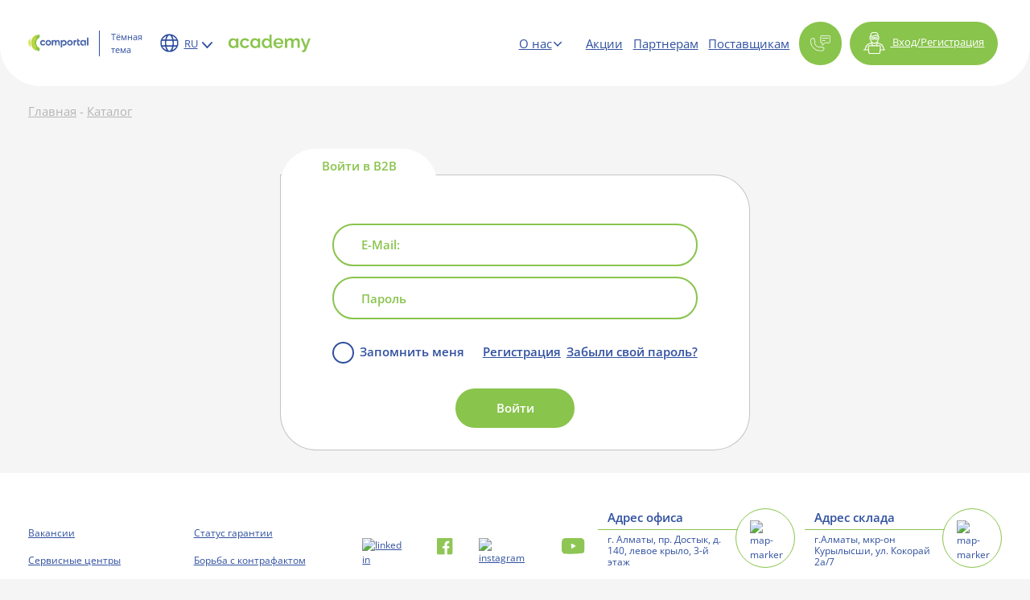

--- FILE ---
content_type: text/html; charset=UTF-8
request_url: https://comportal.kz/catalog/7040/ibp-i-stabilizatory/batarei-akkumulyatory/?PAGEN_1=17
body_size: 10582
content:
<!DOCTYPE html>
<html lang="en">

<head>
    <meta charset="utf-8">
    <meta http-equiv="X-UA-Compatible" content="IE=edge">
    <meta name="viewport" content="width=device-width, initial-scale=1">
    <title>Войти на сайт</title>
    <link rel="icon" type="image/png" href="/favicon32.ico" sizes="32x32">
    <link rel="icon" type="image/png" href="/favicon.ico" sizes="16x16">
        <script>
        var SITE_DIR = "/";
    </script>
    <style>
        .desktop_nav ul {
            display: flex;
            flex-direction: row;
            list-style: none;
            padding: 0;
            margin: 0;
            height: 100%;
            align-items: center;
        }

        .desktop_nav ul li {
            display: flex;
            align-items: center;
            height: 100%;
            margin: 0 10px; /* Отступы между элементами меню */
        }

        .desktop_nav ul li a {
            display: flex;
            align-items: center;
            height: 100%;
        }

        @media (max-width: 768px) {
            .desktop_nav ul {
                flex-direction: column;
            }

            .desktop_nav ul li {
                margin: 5px 0;
            }
        }

        .my_orders, .duty {
            display: flex;
            align-items: center;
            margin-bottom: 10px; /* Добавление отступов между элементами */
        }

        .order-icon, .debt-icon {
            width: 30px; /* Уменьшение размера иконок */
            height: 30px; /* Уменьшение размера иконок */
        }

        .my_orders .text {
            margin-left: 10px; /* Отступ для текста рядом с изображением */
        }

        .order-links a {
            margin: 0 5px; /* Отступы между ссылками */
        }

        @media (max-width: 992px) {
            .my_orders, .duty {
                flex-direction: column; /* Переключение на вертикальное расположение на экранах < 992px */
                align-items: flex-start;
            }

            .order-links {
                flex-direction: column;
            }

            .order-links a {
                margin: 5px 0; /* Отступы между ссылками в вертикальном режиме */
            }
        }
    </style>
            
            <script defer src="https://ajax.googleapis.com/ajax/libs/jquery/2.1.3/jquery.min.js"></script>
        <script defer src="https://cdnjs.cloudflare.com/ajax/libs/jquery.lazyload/1.9.1/jquery.lazyload.min.js"
                integrity="sha512-jNDtFf7qgU0eH/+Z42FG4fw3w7DM/9zbgNPe3wfJlCylVDTT3IgKW5r92Vy9IHa6U50vyMz5gRByIu4YIXFtaQ=="
                crossorigin="anonymous" referrerpolicy="no-referrer"></script>
        <script defer
                src="https://cdnjs.cloudflare.com/ajax/libs/jquery-validate/1.19.5/jquery.validate.min.js"></script>
    
                                    
        <script async
                src="https://api-maps.yandex.ru/2.1/?apikey=95457088-4666-4c47-9654-109f2a8021c3&lang=ru_RU&onload=init"
                defer></script>
    
    <meta http-equiv="Content-Type" content="text/html; charset=UTF-8" />
<link href="/local/templates/comportal_new_design/styles/style.css?1763481377399201" type="text/css"  data-template-style="true"  rel="stylesheet" />
<link href="/local/templates/comportal_new_design/styles/custom.css?17098036889047" type="text/css"  data-template-style="true"  rel="stylesheet" />
<link href="/local/templates/comportal_new_design/components/bitrix/menu/topmenu/style.min.css?1709803689490" type="text/css"  data-template-style="true"  rel="stylesheet" />
<link href="/local/templates/.default/components/bitrix/system.auth.authorize/.default/style.min.css?1709803690682" type="text/css"  data-template-style="true"  rel="stylesheet" />
<link href="/local/templates/.default/components/bitrix/system.auth.registration/.default/style.min.css?1709803690592" type="text/css"  data-template-style="true"  rel="stylesheet" />
<link href="/local/templates/.default/components/bitrix/system.auth.forgotpasswd/.default/style.css?170980369045" type="text/css"  data-template-style="true"  rel="stylesheet" />
<link href="/local/templates/comportal_new_design/template_styles.css?1709803690349" type="text/css"  data-template-style="true"  rel="stylesheet" />
<script>if(!window.BX)window.BX={};if(!window.BX.message)window.BX.message=function(mess){if(typeof mess==='object'){for(let i in mess) {BX.message[i]=mess[i];} return true;}};</script>
<script>(window.BX||top.BX).message({'JS_CORE_LOADING':'Загрузка...','JS_CORE_NO_DATA':'- Нет данных -','JS_CORE_WINDOW_CLOSE':'Закрыть','JS_CORE_WINDOW_EXPAND':'Развернуть','JS_CORE_WINDOW_NARROW':'Свернуть в окно','JS_CORE_WINDOW_SAVE':'Сохранить','JS_CORE_WINDOW_CANCEL':'Отменить','JS_CORE_WINDOW_CONTINUE':'Продолжить','JS_CORE_H':'ч','JS_CORE_M':'м','JS_CORE_S':'с','JSADM_AI_HIDE_EXTRA':'Скрыть лишние','JSADM_AI_ALL_NOTIF':'Показать все','JSADM_AUTH_REQ':'Требуется авторизация!','JS_CORE_WINDOW_AUTH':'Войти','JS_CORE_IMAGE_FULL':'Полный размер'});</script>

<script src="/bitrix/js/main/core/core.min.js?1714057194223197"></script>

<script>BX.Runtime.registerExtension({'name':'main.core','namespace':'BX','loaded':true});</script>
<script>BX.setJSList(['/bitrix/js/main/core/core_ajax.js','/bitrix/js/main/core/core_promise.js','/bitrix/js/main/polyfill/promise/js/promise.js','/bitrix/js/main/loadext/loadext.js','/bitrix/js/main/loadext/extension.js','/bitrix/js/main/polyfill/promise/js/promise.js','/bitrix/js/main/polyfill/find/js/find.js','/bitrix/js/main/polyfill/includes/js/includes.js','/bitrix/js/main/polyfill/matches/js/matches.js','/bitrix/js/ui/polyfill/closest/js/closest.js','/bitrix/js/main/polyfill/fill/main.polyfill.fill.js','/bitrix/js/main/polyfill/find/js/find.js','/bitrix/js/main/polyfill/matches/js/matches.js','/bitrix/js/main/polyfill/core/dist/polyfill.bundle.js','/bitrix/js/main/core/core.js','/bitrix/js/main/polyfill/intersectionobserver/js/intersectionobserver.js','/bitrix/js/main/lazyload/dist/lazyload.bundle.js','/bitrix/js/main/polyfill/core/dist/polyfill.bundle.js','/bitrix/js/main/parambag/dist/parambag.bundle.js']);
</script>
<script>BX.Runtime.registerExtension({'name':'fx','namespace':'window','loaded':true});</script>
<script>(window.BX||top.BX).message({'LANGUAGE_ID':'ru','FORMAT_DATE':'DD.MM.YYYY','FORMAT_DATETIME':'DD.MM.YYYY HH:MI:SS','COOKIE_PREFIX':'BITRIX_SM','SERVER_TZ_OFFSET':'18000','UTF_MODE':'Y','SITE_ID':'s1','SITE_DIR':'/','USER_ID':'','SERVER_TIME':'1769104060','USER_TZ_OFFSET':'0','USER_TZ_AUTO':'Y','bitrix_sessid':'3f021cc97cc130a44b42c5f970b5a9c8'});</script>


<script src="/bitrix/js/main/core/core_fx.min.js?15482534719768"></script>
<script type="text/javascript">
					(function () {
						"use strict";

						var counter = function ()
						{
							var cookie = (function (name) {
								var parts = ("; " + document.cookie).split("; " + name + "=");
								if (parts.length == 2) {
									try {return JSON.parse(decodeURIComponent(parts.pop().split(";").shift()));}
									catch (e) {}
								}
							})("BITRIX_CONVERSION_CONTEXT_s1");

							if (cookie && cookie.EXPIRE >= BX.message("SERVER_TIME"))
								return;

							var request = new XMLHttpRequest();
							request.open("POST", "/bitrix/tools/conversion/ajax_counter.php", true);
							request.setRequestHeader("Content-type", "application/x-www-form-urlencoded");
							request.send(
								"SITE_ID="+encodeURIComponent("s1")+
								"&sessid="+encodeURIComponent(BX.bitrix_sessid())+
								"&HTTP_REFERER="+encodeURIComponent(document.referrer)
							);
						};

						if (window.frameRequestStart === true)
							BX.addCustomEvent("onFrameDataReceived", counter);
						else
							BX.ready(counter);
					})();
				</script>
<script src="/local/templates/comportal_new_design/js/jquery.inputmask.min.js" defer></script>



<script src="/local/templates/comportal_new_design/bundle.js?17098036904181547"></script>
<script src="/local/templates/comportal_new_design/js/custom.js?176345836422434"></script>
<script type="text/javascript">var _ba = _ba || []; _ba.push(["aid", "f1a06e286376574fab869c93c01d75fa"]); _ba.push(["host", "comportal.kz"]); (function() {var ba = document.createElement("script"); ba.type = "text/javascript"; ba.async = true;ba.src = (document.location.protocol == "https:" ? "https://" : "http://") + "bitrix.info/ba.js";var s = document.getElementsByTagName("script")[0];s.parentNode.insertBefore(ba, s);})();</script>
<script>new Image().src='https://comportal.uz/bitrix/spread.php?s=QklUUklYX1NNX0dVRVNUX0lEATYyMTc2OTA0ATE4MDAyMDgwNjABLwEBAQJCSVRSSVhfU01fTEFTVF9WSVNJVAEyMi4wMS4yMDI2IDIyOjQ3OjQwATE4MDAyMDgwNjABLwEBAQI%3D&k=b9b5e436f9580978ac22eff0f792dcbe';
new Image().src='https://comportal.kg/bitrix/spread.php?s=QklUUklYX1NNX0dVRVNUX0lEATYyMTc2OTA0ATE4MDAyMDgwNjABLwEBAQJCSVRSSVhfU01fTEFTVF9WSVNJVAEyMi4wMS4yMDI2IDIyOjQ3OjQwATE4MDAyMDgwNjABLwEBAQI%3D&k=b9b5e436f9580978ac22eff0f792dcbe';
</script>


                <script async src="https://www.googletagmanager.com/gtag/js?id=UA-142101205-1"></script>
        <script async
                src="https://www.google.com/recaptcha/api.js?render=6LcKLAkkAAAAAIzuhITlCVZ0r9-LZm3Q2eLBSxqG"></script>

        <script>
            window.dataLayer = window.dataLayer || [];

            function gtag() {
                dataLayer.push(arguments);
            }

            gtag('js', new Date());

            gtag('config', 'UA-142101205-1');
        </script>
        <!-- Yandex.Metrika counter -->
        <script type="text/javascript">
            (function (m, e, t, r, i, k, a) {
                m[i] = m[i] || function () {
                    (m[i].a = m[i].a || []).push(arguments)
                };
                m[i].l = 1 * new Date();
                for (var j = 0; j < document.scripts.length; j++) {
                    if (document.scripts[j].src === r) {
                        return;
                    }
                }
                k = e.createElement(t), a = e.getElementsByTagName(t)[0], k.async = 1, k.src = r, a.parentNode.insertBefore(k, a)
            })
            (window, document, "script", "https://mc.yandex.ru/metrika/tag.js", "ym");

            ym(79984420, "init", {
                clickmap: true,
                trackLinks: true,
                accurateTrackBounce: true,
                webvisor: true,
                ecommerce: "dataLayer"
            });
        </script>
        <noscript>
            <div><img src="https://mc.yandex.ru/watch/79984420" style="position:absolute; left:-9999px;" alt=""/></div>
        </noscript>
        <!-- /Yandex.Metrika counter -->
    </head>

<body class=" ">
    <header class="position-fixed">
        <div class="container h-100">
            <div class="d-flex h-100 justify-content-between">
                <div class="d-flex w-25 align-items-center col-5">
                    <a href="/" class="logo">
                        <img src="/local/templates/comportal_new_design/images/logo.svg" class="d-sm-block desk_logo d-none"
                             alt="Comportal">
                        <img src="/local/templates/comportal_new_design/images/mini_logo.svg" class="d-block d-sm-none"
                             alt="Comportal">
                        <img src="/local/templates/comportal_new_design/images/white_logo.svg" class="white_logo d-sm-block d-none"
                             alt="Comportal">
                    </a>
                                        <a href="#"
                       class="dark_theme js_theme js_dark_theme" >Тёмная тема</a>
                    <a href="#"
                       class="dark_theme js_theme js_light_theme" style="display: none">Светлая тема</a>
                    <div class="language-switching">
                        <div class="language-switching__wrap">
                            <svg version="1.0" xmlns="http://www.w3.org/2000/svg" width="20.000000pt"
                                 height="20.000000pt" viewBox="0 0 96.000000 96.000000"
                                 preserveAspectRatio="xMidYMid meet">
                                <g transform="translate(0.000000,96.000000) scale(0.100000,-0.100000)" fill="#3050A0"
                                   stroke="none">
                                    <path d="M386 870 c-63 -16 -153 -70 -197 -117 -22 -24 -55 -74 -72 -111 -29
                                        -61 -32 -76 -32 -163 0 -90 2 -99 37 -171 45 -91 103 -147 196 -191 61 -29 76
                                        -32 162 -32 86 0 101 3 162 32 93 44 151 100 196 191 35 72 37 81 37 172 0 91
                                        -2 100 -37 172 -68 136 -188 217 -336 224 -42 2 -94 -1 -116 -6z m132 -66 c24
                                        -16 65 -90 76 -136 l6 -28 -120 0 -120 0 6 28 c19 77 75 152 114 152 9 0 26
                                        -7 38 -16z m-182 -42 c-8 -16 -20 -50 -27 -75 l-11 -47 -59 0 c-33 0 -59 2
                                        -59 4 0 13 69 86 107 113 57 40 68 41 49 5z m337 -5 c38 -27 107 -100 107
                                        -113 0 -2 -26 -4 -59 -4 l-59 0 -11 47 c-7 25 -19 59 -27 75 -19 36 -8 35 49
                                        -5z m-388 -277 l0 -100 -66 0 c-66 0 -67 0 -73 31 -3 17 -6 48 -6 69 0 21 3
                                        52 6 69 6 31 7 31 73 31 l66 0 0 -100z m329 78 c7 -30 7 -126 0 -155 -6 -22
                                        -10 -23 -134 -23 -146 0 -140 -5 -140 100 0 105 -6 100 140 100 124 0 128 -1
                                        134 -22z m200 -9 c8 -40 8 -98 0 -138 -6 -31 -7 -31 -73 -31 l-66 0 0 100 0
                                        100 66 0 c66 0 67 0 73 -31z m-505 -276 c7 -25 19 -59 27 -75 19 -36 8 -35
                                        -49 5 -38 27 -107 100 -107 113 0 2 26 4 59 4 l59 0 11 -47z m285 20 c-12 -50
                                        -58 -127 -86 -143 -25 -13 -31 -13 -55 0 -29 16 -75 93 -87 143 l-6 27 120 0
                                        120 0 -6 -27z m186 23 c0 -13 -69 -86 -107 -113 -57 -40 -68 -41 -49 -5 8 16
                                        20 50 27 75 l11 47 59 0 c33 0 59 -2 59 -4z"/>
                                </g>
                            </svg>
                            <div class="language-switching__active">
                                RU                            </div>
                            <svg class="language-switching__arrow" version="1.0" xmlns="http://www.w3.org/2000/svg"
                                 width="10.000000pt" height="10.000000pt" viewBox="0 0 512.000000 512.000000"
                                 preserveAspectRatio="xMidYMid meet">
                                <g transform="translate(0.000000,512.000000) scale(0.100000,-0.100000)" fill="#3050A0"
                                   stroke="none">
                                    <path d="M277 4009 c-103 -24 -197 -103 -244 -204 -23 -51 -28 -73 -27 -145 0
-160 -96 -52 1192 -1342 777 -778 1160 -1155 1191 -1172 73 -39 158 -53 234
-37 34 7 83 24 108 37 31 17 414 394 1191 1172 1288 1290 1192 1182 1192 1342
0 72 -4 94 -28 147 -84 184 -308 262 -491 171 -26 -13 -388 -368 -1037 -1016
l-998 -997 -998 997 c-652 651 -1011 1003 -1037 1016 -76 37 -170 49 -248 31z"/>
                                </g>
                            </svg>
                        </div>
                        <div class="language-switching__selected">
                            <div class="language-switching__title">
                                Выберите язык сайта                            </div>
                                                                                            <a class="active"                                        href="/catalog/7040/ibp-i-stabilizatory/batarei-akkumulyatory/">Русский</a>
                                                                                            <a                                        href="/kz/catalog/7040/ibp-i-stabilizatory/batarei-akkumulyatory/">Қазақ</a>
                                                    </div>
                    </div>
                    <div class="header-academy d-none d-lg-block">
                        <a target="_blank" href="https://academy.comportal.kz/" class="header-academy__link">
                            <img class="header-academy__logo"
                                 src="/local/templates/comportal_new_design/images/academy-logo-new.svg" alt="">
                        </a>
                    </div>
                </div>
                <div class="d-flex align-items-center">
                    <nav class="h-100 d-flex d-none d-lg-block desktop_nav">
                        
<ul class="d-flex align-items-center h-100">

	
	
		
							<li><a href="https://academy.comportal.kz/">Academy</a></li>
			
		
	
	

	
	
					<li>
			<div class="dropdown">
				<a class="dropdown-toggle" href="#" role="button" id="dropdownMenuLink" data-bs-toggle="dropdown" data-toggle="dropdown" aria-expanded="false">
					О нас <i class="fa-solid fa-chevron-down"></i>
				</a>
				<div class="dropdown-menu dropdown-menu_header" aria-labelledby="dropdownMenuLink">
			
	

	
	
		
							<a class="dropdown-item"href="/about/">О компании</a>
			
		
	
	

	
	
		
							<a class="dropdown-item"href="/about/events/">События</a>
			
		
	
	

	
	
		
							<a class="dropdown-item"href="/about/contacts/">Контакты и адреса</a>
			
		
	
	

			</div></li>	
	
		
							<li><a href="/promo/">Акции</a></li>
			
		
	
	

	
	
		
							<li><a href="/partners/">Партнерам</a></li>
			
		
	
	

	
	
		
							<li><a href="/dealers/">Поставщикам</a></li>
			
		
	
	


</ul>
                    </nav>
                    <div class="d-flex buttons">
                        <div class="dropdown phone button_dropdown mx-2">
                            <a class="dropdown-toggle to_catalog h-100" href="#" role="button" id="catalog_dropdown"
                               data-bs-toggle="dropdown" data-toggle="dropdown" aria-expanded="false">
                                <img src="/local/templates/comportal_new_design/images/phone.svg" alt="Позвонить">
                            </a>
                            <div class="dropdown-menu" aria-labelledby="catalog_dropdown">
                                <a class="dropdown-item" href="tel:+7 (727) 300-30-20">+7 (727) 300-30-20</a>
                                <a class="dropdown-item" href="#" data-bs-toggle="modal" data-tab="#regTab1"
                                   data-bs-target="#sendMessage">Написать письмо</a>
                            </div>
                        </div>
                        <div class="dropdown-center mx-2">
                            <a class="dropdown-toggle h-100" href="#" data-bs-toggle="modal" data-tab="#regTab1"
                               data-bs-target="#regBackdrop" id="test">
                                <img src="/local/templates/comportal_new_design/images/profile.svg" alt="Зарегистрироваться">
                                Вход/Регистрация                            </a>
                        </div>
                        <button class="menu_btn mx-2 d-block d-lg-none">
                            <img src="/upload/resize_cache/webp/local/templates/comportal_new_design/images/menu.webp" alt="Menu" class="w-100">
                        </button>
                        <nav class="mobile_nav d-block d-lg-none">
                            <button class="back">
                                <img src="/local/templates/comportal_new_design/images/arrow.svg" class="img-fluid" alt="arrow">
                            </button>
                            <div class="dropdown">
                                <a class="dropdown-toggle h-100" href="#" role="button" id="openRegistrationMob"
                                   data-bs-toggle="dropdown" data-toggle="dropdown" aria-expanded="false">
                                    <img src="/local/templates/comportal_new_design/images/profile.svg" alt="Зарегистрироваться">
                                    Вход/Регистрация <i class="fa-solid fa-chevron-down"></i>
                                </a>
                                <div class="dropdown-menu dropdown-menu_green animate slideDown"
                                     aria-labelledby="openRegistrationMob">
                                    <a class="dropdown-item" href="#" data-bs-toggle="modal" data-tab="#regTab1"
                                       data-bs-target="#regBackdrop">Войти в B2B</a>
                                </div>
                            </div>
                            <ul class="d-flex flex-column align-items-center">
                                
                                <li class="mb-3">
                <a href="https://academy.comportal.kz/">Academy</a>
            </li>
                                <li class="mb-3">
                <a href="/about/">О нас</a>
            </li>
                                            <li class="mb-3">
                <a href="/about/events/">События</a>
            </li>
                                <li class="mb-3">
                <a href="/about/contacts/">Контакты и адреса</a>
            </li>
                                <li class="mb-3">
                <a href="/promo/">Акции</a>
            </li>
                                <li class="mb-3">
                <a href="/partners/">Партнерам</a>
            </li>
                                <li class="mb-3">
                <a href="/dealers/">Поставщикам</a>
            </li>
                                    </ul>
                        </nav>
                    </div>
                </div>
            </div>
        </div>
    </header>
<!-- БАННЕР НА ЕСД АКАДЕМИЮ, НА ВРЕМЯ СКРЫТ -->
<!-- <div class="modal fade" id="banner" data-bs-backdrop="static" data-bs-keyboard="false" tabindex="-1" aria-labelledby="staticBackdropLabel" aria-hidden="true">
	<div class="modal-dialog modal-dialog-centered">
		<div class="modal-content" style="background: transparent; border: none;">
			<div class="modal-header" style="padding:0 !important;">
				<button type="button" class="btn-close" data-bs-dismiss="modal" aria-label="Close" style="margin: 0em -18px 9px auto !important;"></button>
			</div>
			<div class="modal-body" style="padding:0 !important;">
				<a href="https://academy.comportal.kz/">
					<img src="/upload/resize_cache/webp/local/templates/comportal_new_design/images/Academy_notification_1.webp" style="width:100%">
				</a>
			</div>
		</div>
	</div>
</div>
<script>
	if (!sessionStorage.getItem('banner')){
		sessionStorage.setItem('banner', 1);
		var modalContainer = document.getElementById('banner');
		var modal = new bootstrap.Modal(modalContainer);
		modal.show();
	}
</script> -->
<!-- ///////////////////////////////////////// -->
<div class="modal fade" id="regBackdrop" tabindex="-1" aria-labelledby="staticBackdropLabel" aria-hidden="true">
    <div class="modal-dialog modal-dialog-centered">
        <div class="modal-content modal_reg_content">

            <ul class="nav nav-tabs" id="modalTab" role="tablist">
                <li class="nav-item" role="presentation">
                    <button class="nav-link active" id="reg-tab1" data-bs-toggle="tab" data-bs-target="#regTab1"
                            type="button" role="tab" aria-controls="home" aria-selected="true">
                        Войти в B2B                    </button>
                </li>
            </ul>
            <button type="button" class="btn-close" id="reg-tab-close" data-bs-dismiss="modal"
                    aria-label="Close"></button>
            <div class="tab-content" id="myTabContent">
                <div class="tab-pane fade show active" id="regTab1" role="tabpanel" aria-labelledby="reg-tab1">
                    <div id="login-form">
    <form method="post" action="/catalog/7040/ibp-i-stabilizatory/batarei-akkumulyatory/?PAGEN_1=17"> <!-- Добавьте метод и действие для формы -->
                    <input type="hidden" name="backurl" value="/catalog/7040/ibp-i-stabilizatory/batarei-akkumulyatory/?PAGEN_1=17"/>
                        <input type="hidden" name="AUTH_FORM" value="Y"/>
        <input type="hidden" name="TYPE" value="AUTH"/>
        <label class="form-group">
            <input type="text" name="USER_LOGIN" maxlength="50" value="" size="17"
                   id="email_reg1" placeholder="Email">
        </label>
        <label class="form-group">
            <input type="password" name="USER_PASSWORD" maxlength="50" size="17" autocomplete="off" id="password_reg1"
                   placeholder="Пароль">
        </label>
        <div class="d-flex">
                            <div class="form-check-inline">
                    <input type="checkbox" class="form-check-input" id="remember_reg1" name="USER_REMEMBER" value="Y">
                    <label for="remember_reg1">Запомнить меня</label>
                </div>
                        <a href="#" data-bs-target="#registerBackdrop" data-bs-toggle="modal">Регистрация</a>
            <a href="#" data-bs-target="#forgotBackdrop" data-bs-toggle="modal">Забыли свой пароль?</a>
        </div>
                <button type="submit" name="Login" value="Войти">Войти</button>
    </form>
</div>
                </div>
            </div>
        </div>
    </div>
    <script>
        $('#login-form').on('submit', 'form', function () {
            var form_action = $(this).attr('action');
            var form_backurl = $(this).find('input[name="backurl"]').val();
            $.ajax({
                type: "POST",
                url: '/auth/auth.php',
                data: $(this).serialize(),
                success: function (data) {
                    $('#login-form').html(data);
                }
            });
            return false;
        });
    </script>
</div>
<div class="modal fade" id="registerBackdrop" tabindex="-1" aria-labelledby="staticBackdropLabel" aria-hidden="true">
    <div class="modal-dialog modal-dialog-centered">
        <div class="modal-content">
            <button type="button" class="btn-close" data-bs-dismiss="modal" aria-label="Close"></button>
            <div class="modal-body">
                <div id="form-register">
    <form action="#">
        <div class="title">Регистрация</div>
        <div class="row">
                        <input type="hidden" name="USER_LOGIN" maxlength="50" autocomplete="off"/>
            <input type="hidden" name="AUTH_FORM" value="Y"/>
            <input type="hidden" name="TYPE" value="REGISTRATION"/>
            <div class="form-group col-md-6 col-12">
                <input type="text" name="USER_NAME" maxlength="50" value=""
                       id="register_name" placeholder="Имя:" autocomplete="off" required>
            </div>
            <div class="form-group col-md-6 col-12">
                <input type="text" name="USER_LAST_NAME" maxlength="50" value=""
                       id="register_surname" placeholder="Фамилия:" autocomplete="off" required>
            </div>
            <div class="form-group col-md-6 col-12">
                <input type="text" name="USER_EMAIL" maxlength="255" value=""
                       id="measure_email" placeholder="E-Mail:" autocomplete="off" required>
            </div>
            <div class="form-group col-md-6 col-12">
                                                                                                        <input type="text" name="UF_INN" id="register_bin" placeholder="БИН компании" required>
            </div>
            <div class="form-group col-md-6 col-12">
                <input type="password" name="USER_PASSWORD" maxlength="50"
                       id="register_password" placeholder="Пароль:" autocomplete="off" required>
            </div>
            <div class="form-group col-md-6 col-12">
                <input type="password" name="USER_CONFIRM_PASSWORD" maxlength="50"
                        id="register_password_confirmation"
                       placeholder="Подтверждение пароля:" autocomplete="off" required>
            </div>
                            <div class="form-group col-12 text-center form-group-captcha">
                    <input type="text" name="captcha_word" maxlength="50" value="" id="register_image"
                           placeholder="Введите слово на картинке" autocomplete="off" required>
                    <input type="hidden" name="captcha_sid" value="0a38287c502c86724d7c59a57e75ff12"/>
                    <div class="form-captcha"><img
                                src="/bitrix/tools/captcha.php?captcha_sid=0a38287c502c86724d7c59a57e75ff12" width="196"
                                height="40" alt="CAPTCHA" class="reg_image"></div>
                </div>
            
                    </div>
        <button type="submit" name="Register" value="Регистрация">Регистрация</button>
        <div class="text-center mt-2">
            <a href="#" data-bs-target="#regBackdrop" data-bs-toggle="modal">Войти</a>
        </div>
    </form>
</div>            </div>
        </div>
    </div>
    <script>
        $('#form-register').on('submit', 'form', function () {
            $.ajax({
                type: "POST",
                url: '/auth/auth.php',
                data: $(this).serialize(),
                success: function (data) {
                    $('#form-register').html(data);
                }
            });
            return false;
        });
    </script>
</div>

<div class="modal fade" id="forgotBackdrop" tabindex="-1" aria-labelledby="staticBackdropLabel" aria-hidden="true">
    <div class="modal-dialog modal-dialog-centered">
        <div class="modal-content">
            <button type="button" class="btn-close" data-bs-dismiss="modal" aria-label="Close"></button>
            <div class="modal-body">
                
<div id="form-forgot-password">
    <form action="#">
        <div class="title">Выслать контрольную строку</div>
        <div class="desc mb-3">Если вы забыли пароль, введите логин или E-mail.</div>
        <div class="row">
                            <input type="hidden" name="backurl" value="/" />
                        <input type="hidden" name="AUTH_FORM" value="Y">
            <input type="hidden" name="TYPE" value="SEND_PWD">
            <div class="form-group col-12">
                <input type="text" name="USER_EMAIL" maxlength="255" id="forgot_email" placeholder="E-Mail:" required>
            </div>
                                </div>
        <button type="submit" name="send_account_info" value="Выслать">Выслать</button>
        <div class="text-center mt-2">
            <a href="#" data-bs-target="#regBackdrop" data-bs-toggle="modal">Войти</a>
        </div>
    </form>
</div>            </div>
        </div>
    </div>
    <script type="text/javascript">
        $('#form-forgot-password').on('submit', 'form', function () {

            $.ajax({
                type: "POST",
                url: '/auth/auth.php',
                data: $(this).serialize(),
                success: function (data) {
                    $('#form-forgot-password').html(data);
                }
            });
            return false;
        });
    </script>
</div>

<div class="modal fade" id="privateBackdrop" tabindex="-1" aria-labelledby="staticBackdropLabel">
    <div class="modal-dialog modal-dialog-centered">
        <div class="modal-content">
            <button type="button" class="btn-close" data-bs-dismiss="modal" aria-label="Close"></button>
            <div class="modal-body modal_private">
                <div id="login-form">
    <form method="post" action="/catalog/7040/ibp-i-stabilizatory/batarei-akkumulyatory/?PAGEN_1=17"> <!-- Добавьте метод и действие для формы -->
                    <input type="hidden" name="backurl" value="/catalog/7040/ibp-i-stabilizatory/batarei-akkumulyatory/?PAGEN_1=17"/>
                        <input type="hidden" name="AUTH_FORM" value="Y"/>
        <input type="hidden" name="TYPE" value="AUTH"/>
        <label class="form-group">
            <input type="text" name="USER_LOGIN" maxlength="50" value="" size="17"
                   id="email_reg1" placeholder="E-Mail:">
        </label>
        <label class="form-group">
            <input type="password" name="USER_PASSWORD" maxlength="50" size="17" autocomplete="off" id="password_reg1"
                   placeholder="Пароль">
        </label>
        <div class="d-flex">
                            <div class="form-check-inline">
                    <input type="checkbox" class="form-check-input" id="remember_reg1" name="USER_REMEMBER" value="Y">
                    <label for="remember_reg1">Запомнить меня</label>
                </div>
                        <a href="#" data-bs-target="#registerBackdrop" data-bs-toggle="modal">Регистрация</a>
            <a href="#" data-bs-target="#forgotBackdrop" data-bs-toggle="modal">Забыли свой пароль?</a>
        </div>
                <button type="submit" name="Login" value="Войти">Войти</button>
    </form>
</div>
            </div>
        </div>
    </div>
</div>


<div class="modal fade" id="sendMessage" tabindex="-1" aria-labelledby="staticBackdropLabel" aria-hidden="true">
    <div class="modal-dialog modal-dialog-centered">
        <div class="modal-content">
            <button type="button" class="btn-close" data-bs-dismiss="modal" aria-label="Close"></button>
            <div class="modal-body">
                <script>if (window.location.hash != '' && window.location.hash != '#') top.BX.ajax.history.checkRedirectStart('bxajaxid', '02ad76503b5393ee36c758d924c8c98e')</script><div id="comp_02ad76503b5393ee36c758d924c8c98e">    
<form class="form" id="SEND_MESSAGE" class="form col-xl-12 col-lg-9 col-12 mx-lg-auto" name="SEND_MESSAGE" action="/catalog/7040/ibp-i-stabilizatory/batarei-akkumulyatory/?PAGEN_1=17" method="POST" enctype="multipart/form-data"><input type="hidden" name="bxajaxid" id="bxajaxid_02ad76503b5393ee36c758d924c8c98e_8BACKi" value="02ad76503b5393ee36c758d924c8c98e" /><input type="hidden" name="AJAX_CALL" value="Y" /><script type="text/javascript">
function _processform_8BACKi(){
	if (BX('bxajaxid_02ad76503b5393ee36c758d924c8c98e_8BACKi'))
	{
		var obForm = BX('bxajaxid_02ad76503b5393ee36c758d924c8c98e_8BACKi').form;
		BX.bind(obForm, 'submit', function() {BX.ajax.submitComponentForm(this, 'comp_02ad76503b5393ee36c758d924c8c98e', true)});
	}
	BX.removeCustomEvent('onAjaxSuccess', _processform_8BACKi);
}
if (BX('bxajaxid_02ad76503b5393ee36c758d924c8c98e_8BACKi'))
	_processform_8BACKi();
else
	BX.addCustomEvent('onAjaxSuccess', _processform_8BACKi);
</script>
                <input type="hidden" name="sessid" id="sessid_21" value="3f021cc97cc130a44b42c5f970b5a9c8" />        <input type="hidden" name="WEB_FORM_ID" value="15"/>
        <input type="hidden" name="web_form_submit" value="Y"/>
        <input type="hidden" name="g_recaptcha_response"/>
        <div class="row">
                                                    <div class="form-group col-12">
                        <input type="text"  required  id="NAME" name="form_text_240" class="form__input" value="" placeholder="Ваше имя" required="">
                    </div>

                                                    <div class="form-group col-12">
                        <input type="text"  required  id="EMAIL" name="form_text_241" class="form__input" value="" placeholder="Ваш E-mail" required="">
                    </div>

                                                        <div class="form-group col-12">
                            <textarea type="textarea" rows="5" cols="40"  required  id="TEXT" name="form_textarea_242" class="form__input" value="" placeholder="Сообщение" required=""></textarea>
                        </div>
            
        </div>
        <button type="button" name="web_form_submit" class="w-100">Отправить</button>
            </form>
<script>
    if (typeof initForm == 'function') {
        initForm()
    }
</script></div><script>if (top.BX.ajax.history.bHashCollision) top.BX.ajax.history.checkRedirectFinish('bxajaxid', '02ad76503b5393ee36c758d924c8c98e');</script><script>top.BX.ready(BX.defer(function() {window.AJAX_PAGE_STATE = new top.BX.ajax.component('comp_02ad76503b5393ee36c758d924c8c98e'); top.BX.ajax.history.init(window.AJAX_PAGE_STATE);}))</script>
            </div>
        </div>
    </div>
</div>


<!--    main-->
<main>
            <div class="container padding_top">
            <div class="breadcrumbs">
                <div>
                    <a class="breadcrumbs__item" href="/" title="Главная">Главная</a><span class="breadcrumbs__item breadcrumbs__item--separator">&#45;</span><a class="breadcrumbs__item" href="/catalog/" title="Каталог">Каталог</a>                </div>
                            </div>
        </div>
    </main>
<script>(function(){function c(){var b=a.contentDocument||a.contentWindow.document;if(b){var d=b.createElement('script');d.innerHTML="window.__CF$cv$params={r:'9c20e0b4fc7bcf7c',t:'MTc2OTEwNDA1OQ=='};var a=document.createElement('script');a.src='/cdn-cgi/challenge-platform/scripts/jsd/main.js';document.getElementsByTagName('head')[0].appendChild(a);";b.getElementsByTagName('head')[0].appendChild(d)}}if(document.body){var a=document.createElement('iframe');a.height=1;a.width=1;a.style.position='absolute';a.style.top=0;a.style.left=0;a.style.border='none';a.style.visibility='hidden';document.body.appendChild(a);if('loading'!==document.readyState)c();else if(window.addEventListener)document.addEventListener('DOMContentLoaded',c);else{var e=document.onreadystatechange||function(){};document.onreadystatechange=function(b){e(b);'loading'!==document.readyState&&(document.onreadystatechange=e,c())}}}})();</script></body>

</html>
     <div class="modal-dialog modal-dialog-centered">
            <div class="modal-content modal_reg_content">

                <ul class="nav nav-tabs" id="modalTab" role="tablist">
                    <li class="nav-item" role="presentation">
                        <button class="nav-link active" id="reg-tab1" data-bs-toggle="tab" data-bs-target="#regTab1" type="button" role="tab" aria-controls="home" aria-selected="true">
                            Войти в B2B                        </button>
                    </li>
                </ul>

			  <div class="tab-content" id="myTabContent">
                    <div class="tab-pane fade show active" id="regTab1" role="tabpanel" aria-labelledby="reg-tab1">
                        <div id="login-form">
    <form method="post" action="/catalog/7040/ibp-i-stabilizatory/batarei-akkumulyatory/?PAGEN_1=17"> <!-- Добавьте метод и действие для формы -->
                    <input type="hidden" name="backurl" value="/catalog/7040/ibp-i-stabilizatory/batarei-akkumulyatory/?PAGEN_1=17"/>
                        <input type="hidden" name="AUTH_FORM" value="Y"/>
        <input type="hidden" name="TYPE" value="AUTH"/>
        <label class="form-group">
            <input type="text" name="USER_LOGIN" maxlength="50" value="" size="17"
                   id="email_reg1" placeholder="E-Mail:">
        </label>
        <label class="form-group">
            <input type="password" name="USER_PASSWORD" maxlength="50" size="17" autocomplete="off" id="password_reg1"
                   placeholder="Пароль">
        </label>
        <div class="d-flex">
                            <div class="form-check-inline">
                    <input type="checkbox" class="form-check-input" id="remember_reg1" name="USER_REMEMBER" value="Y">
                    <label for="remember_reg1">Запомнить меня</label>
                </div>
                        <a href="#" data-bs-target="#registerBackdrop" data-bs-toggle="modal">Регистрация</a>
            <a href="#" data-bs-target="#forgotBackdrop" data-bs-toggle="modal">Забыли свой пароль?</a>
        </div>
                <button type="submit" name="Login" value="Войти">Войти</button>
    </form>
</div>
                    </div>
                </div>
            </div>
        </div>

            <!-- </div>  -->
        </main>
  <!--    endmain-->

<footer>
    <div class="container">
        <div class="row align-items-end footer_top flex-column-reverse flex-lg-row">
            <div class="col-lg-4">
                


<ul class="row row-cols-sm-2 row-cols-1">				<li class="col mt-3 text-sm-start text-center"><a href="/vacancy/">Вакансии</a>
							<li class="col mt-3 text-sm-start text-center"><a href="/service_center/warranty/">Cтатус гарантии</a>
							<li class="col mt-3 text-sm-start text-center"><a href="/service_center/">Сервисные центры</a>
							<li class="col mt-3 text-sm-start text-center"><a href="https://kontrafakt.kz/software">Борьба с контрафактом</a>
			</ul>
            </div>
            <ul class="social col-lg-3 col-12 d-flex justify-content-lg-end justify-content-sm-center justify-content-between my-lg-0 my-3 px-4 px-sm-0">
                <li class="mx-sm-3">
                    <a href="https://www.linkedin.com/company/%D1%82%D0%BE%D0%BE-comportal" target="_blank">
                        <img src="/upload/resize_cache/webp/local/templates/comportal_new_design/images/linkedin.webp" alt="linked in">
                    </a>
                </li>
                <li class="mx-sm-3">
                    <a href="https://www.facebook.com/people/Comportal/100063645186524/" target="_blank">
                        <img src="/local/templates/comportal_new_design/images/facebook.svg" alt="facebook">
                    </a>
                </li>
                <li class="mx-sm-3">
                    <a href="https://www.instagram.com/comportal.kz/" target="_blank">
                        <img src="/upload/resize_cache/webp/local/templates/comportal_new_design/images/instagram.webp" alt="instagram">
                    </a>
                </li>
                <li class="mx-sm-3">
                    <a href="https://www.youtube.com/channel/UCEXI8jiK9l6rSOGkK2gH8gQ/featured" target="_blank">
                        <img src="/local/templates/comportal_new_design/images/youtube.svg" alt="youtube">
                    </a>
                </li>
                <!-- <li class="mx-sm-3">
                    <a href="#">
                        <img src="/local/templates/comportal_new_design/images/telegram.svg" alt="telegram">
                    </a>
                </li> -->
            </ul>
            <div class="maps col-lg-5 col-12">
                <div class="row">
                    <div class="col-12 col-sm-6 maps_item d-flex justify-content-between">
                        <div class="text d-flex flex-column justify-content-between">
                            <div class="title">Адрес офиса</div>
                            <div class="desc">г. Алматы, пр. Достык, д. 140, левое крыло, 3-й этаж</div>
                        </div>
                        <div class="icon d-flex justify-content-center align-items-center">
                            <img src="/upload/resize_cache/webp/local/templates/comportal_new_design/images/map-marker.webp" alt="map-marker">
                        </div>
                    </div>
                    <div class="col-12 col-sm-6 maps_item d-flex justify-content-between">
                        <div class="text d-flex flex-column justify-content-between">
                            <div class="title">Адрес склада</div>
                            <div class="desc">г.Алматы, мкр-он Курылысши, ул. Кокорай 2а/7</div>
                        </div>
                        <div class="icon d-flex justify-content-center align-items-center">
                            <img src="/upload/resize_cache/webp/local/templates/comportal_new_design/images/map-marker.webp" alt="map-marker">
                        </div>
                    </div>
                </div>
            </div>
        </div>
    </div>
    <div class="devs">
        <div class="container d-flex justify-content-sm-between justify-content-center align-items-center">
            <div class="copy">
                &copy; Comportal 2026    Все права защищены            </div>
            <div class="studio d-sm-flex d-none">
                <div>Разработка<br>сайта</div>
                <a href="https://emotionsgroup.kz/">
                    <img src="/upload/resize_cache/webp/local/templates/comportal_new_design/images/emotions.webp" alt="Emotions">
                </a>
            </div>
        </div>
    </div>
</footer>
</body>
</html>


--- FILE ---
content_type: text/html; charset=utf-8
request_url: https://www.google.com/recaptcha/api2/anchor?ar=1&k=6LcKLAkkAAAAAIzuhITlCVZ0r9-LZm3Q2eLBSxqG&co=aHR0cHM6Ly9jb21wb3J0YWwua3o6NDQz&hl=en&v=PoyoqOPhxBO7pBk68S4YbpHZ&size=invisible&anchor-ms=20000&execute-ms=30000&cb=eiw8a7c57kcy
body_size: 48889
content:
<!DOCTYPE HTML><html dir="ltr" lang="en"><head><meta http-equiv="Content-Type" content="text/html; charset=UTF-8">
<meta http-equiv="X-UA-Compatible" content="IE=edge">
<title>reCAPTCHA</title>
<style type="text/css">
/* cyrillic-ext */
@font-face {
  font-family: 'Roboto';
  font-style: normal;
  font-weight: 400;
  font-stretch: 100%;
  src: url(//fonts.gstatic.com/s/roboto/v48/KFO7CnqEu92Fr1ME7kSn66aGLdTylUAMa3GUBHMdazTgWw.woff2) format('woff2');
  unicode-range: U+0460-052F, U+1C80-1C8A, U+20B4, U+2DE0-2DFF, U+A640-A69F, U+FE2E-FE2F;
}
/* cyrillic */
@font-face {
  font-family: 'Roboto';
  font-style: normal;
  font-weight: 400;
  font-stretch: 100%;
  src: url(//fonts.gstatic.com/s/roboto/v48/KFO7CnqEu92Fr1ME7kSn66aGLdTylUAMa3iUBHMdazTgWw.woff2) format('woff2');
  unicode-range: U+0301, U+0400-045F, U+0490-0491, U+04B0-04B1, U+2116;
}
/* greek-ext */
@font-face {
  font-family: 'Roboto';
  font-style: normal;
  font-weight: 400;
  font-stretch: 100%;
  src: url(//fonts.gstatic.com/s/roboto/v48/KFO7CnqEu92Fr1ME7kSn66aGLdTylUAMa3CUBHMdazTgWw.woff2) format('woff2');
  unicode-range: U+1F00-1FFF;
}
/* greek */
@font-face {
  font-family: 'Roboto';
  font-style: normal;
  font-weight: 400;
  font-stretch: 100%;
  src: url(//fonts.gstatic.com/s/roboto/v48/KFO7CnqEu92Fr1ME7kSn66aGLdTylUAMa3-UBHMdazTgWw.woff2) format('woff2');
  unicode-range: U+0370-0377, U+037A-037F, U+0384-038A, U+038C, U+038E-03A1, U+03A3-03FF;
}
/* math */
@font-face {
  font-family: 'Roboto';
  font-style: normal;
  font-weight: 400;
  font-stretch: 100%;
  src: url(//fonts.gstatic.com/s/roboto/v48/KFO7CnqEu92Fr1ME7kSn66aGLdTylUAMawCUBHMdazTgWw.woff2) format('woff2');
  unicode-range: U+0302-0303, U+0305, U+0307-0308, U+0310, U+0312, U+0315, U+031A, U+0326-0327, U+032C, U+032F-0330, U+0332-0333, U+0338, U+033A, U+0346, U+034D, U+0391-03A1, U+03A3-03A9, U+03B1-03C9, U+03D1, U+03D5-03D6, U+03F0-03F1, U+03F4-03F5, U+2016-2017, U+2034-2038, U+203C, U+2040, U+2043, U+2047, U+2050, U+2057, U+205F, U+2070-2071, U+2074-208E, U+2090-209C, U+20D0-20DC, U+20E1, U+20E5-20EF, U+2100-2112, U+2114-2115, U+2117-2121, U+2123-214F, U+2190, U+2192, U+2194-21AE, U+21B0-21E5, U+21F1-21F2, U+21F4-2211, U+2213-2214, U+2216-22FF, U+2308-230B, U+2310, U+2319, U+231C-2321, U+2336-237A, U+237C, U+2395, U+239B-23B7, U+23D0, U+23DC-23E1, U+2474-2475, U+25AF, U+25B3, U+25B7, U+25BD, U+25C1, U+25CA, U+25CC, U+25FB, U+266D-266F, U+27C0-27FF, U+2900-2AFF, U+2B0E-2B11, U+2B30-2B4C, U+2BFE, U+3030, U+FF5B, U+FF5D, U+1D400-1D7FF, U+1EE00-1EEFF;
}
/* symbols */
@font-face {
  font-family: 'Roboto';
  font-style: normal;
  font-weight: 400;
  font-stretch: 100%;
  src: url(//fonts.gstatic.com/s/roboto/v48/KFO7CnqEu92Fr1ME7kSn66aGLdTylUAMaxKUBHMdazTgWw.woff2) format('woff2');
  unicode-range: U+0001-000C, U+000E-001F, U+007F-009F, U+20DD-20E0, U+20E2-20E4, U+2150-218F, U+2190, U+2192, U+2194-2199, U+21AF, U+21E6-21F0, U+21F3, U+2218-2219, U+2299, U+22C4-22C6, U+2300-243F, U+2440-244A, U+2460-24FF, U+25A0-27BF, U+2800-28FF, U+2921-2922, U+2981, U+29BF, U+29EB, U+2B00-2BFF, U+4DC0-4DFF, U+FFF9-FFFB, U+10140-1018E, U+10190-1019C, U+101A0, U+101D0-101FD, U+102E0-102FB, U+10E60-10E7E, U+1D2C0-1D2D3, U+1D2E0-1D37F, U+1F000-1F0FF, U+1F100-1F1AD, U+1F1E6-1F1FF, U+1F30D-1F30F, U+1F315, U+1F31C, U+1F31E, U+1F320-1F32C, U+1F336, U+1F378, U+1F37D, U+1F382, U+1F393-1F39F, U+1F3A7-1F3A8, U+1F3AC-1F3AF, U+1F3C2, U+1F3C4-1F3C6, U+1F3CA-1F3CE, U+1F3D4-1F3E0, U+1F3ED, U+1F3F1-1F3F3, U+1F3F5-1F3F7, U+1F408, U+1F415, U+1F41F, U+1F426, U+1F43F, U+1F441-1F442, U+1F444, U+1F446-1F449, U+1F44C-1F44E, U+1F453, U+1F46A, U+1F47D, U+1F4A3, U+1F4B0, U+1F4B3, U+1F4B9, U+1F4BB, U+1F4BF, U+1F4C8-1F4CB, U+1F4D6, U+1F4DA, U+1F4DF, U+1F4E3-1F4E6, U+1F4EA-1F4ED, U+1F4F7, U+1F4F9-1F4FB, U+1F4FD-1F4FE, U+1F503, U+1F507-1F50B, U+1F50D, U+1F512-1F513, U+1F53E-1F54A, U+1F54F-1F5FA, U+1F610, U+1F650-1F67F, U+1F687, U+1F68D, U+1F691, U+1F694, U+1F698, U+1F6AD, U+1F6B2, U+1F6B9-1F6BA, U+1F6BC, U+1F6C6-1F6CF, U+1F6D3-1F6D7, U+1F6E0-1F6EA, U+1F6F0-1F6F3, U+1F6F7-1F6FC, U+1F700-1F7FF, U+1F800-1F80B, U+1F810-1F847, U+1F850-1F859, U+1F860-1F887, U+1F890-1F8AD, U+1F8B0-1F8BB, U+1F8C0-1F8C1, U+1F900-1F90B, U+1F93B, U+1F946, U+1F984, U+1F996, U+1F9E9, U+1FA00-1FA6F, U+1FA70-1FA7C, U+1FA80-1FA89, U+1FA8F-1FAC6, U+1FACE-1FADC, U+1FADF-1FAE9, U+1FAF0-1FAF8, U+1FB00-1FBFF;
}
/* vietnamese */
@font-face {
  font-family: 'Roboto';
  font-style: normal;
  font-weight: 400;
  font-stretch: 100%;
  src: url(//fonts.gstatic.com/s/roboto/v48/KFO7CnqEu92Fr1ME7kSn66aGLdTylUAMa3OUBHMdazTgWw.woff2) format('woff2');
  unicode-range: U+0102-0103, U+0110-0111, U+0128-0129, U+0168-0169, U+01A0-01A1, U+01AF-01B0, U+0300-0301, U+0303-0304, U+0308-0309, U+0323, U+0329, U+1EA0-1EF9, U+20AB;
}
/* latin-ext */
@font-face {
  font-family: 'Roboto';
  font-style: normal;
  font-weight: 400;
  font-stretch: 100%;
  src: url(//fonts.gstatic.com/s/roboto/v48/KFO7CnqEu92Fr1ME7kSn66aGLdTylUAMa3KUBHMdazTgWw.woff2) format('woff2');
  unicode-range: U+0100-02BA, U+02BD-02C5, U+02C7-02CC, U+02CE-02D7, U+02DD-02FF, U+0304, U+0308, U+0329, U+1D00-1DBF, U+1E00-1E9F, U+1EF2-1EFF, U+2020, U+20A0-20AB, U+20AD-20C0, U+2113, U+2C60-2C7F, U+A720-A7FF;
}
/* latin */
@font-face {
  font-family: 'Roboto';
  font-style: normal;
  font-weight: 400;
  font-stretch: 100%;
  src: url(//fonts.gstatic.com/s/roboto/v48/KFO7CnqEu92Fr1ME7kSn66aGLdTylUAMa3yUBHMdazQ.woff2) format('woff2');
  unicode-range: U+0000-00FF, U+0131, U+0152-0153, U+02BB-02BC, U+02C6, U+02DA, U+02DC, U+0304, U+0308, U+0329, U+2000-206F, U+20AC, U+2122, U+2191, U+2193, U+2212, U+2215, U+FEFF, U+FFFD;
}
/* cyrillic-ext */
@font-face {
  font-family: 'Roboto';
  font-style: normal;
  font-weight: 500;
  font-stretch: 100%;
  src: url(//fonts.gstatic.com/s/roboto/v48/KFO7CnqEu92Fr1ME7kSn66aGLdTylUAMa3GUBHMdazTgWw.woff2) format('woff2');
  unicode-range: U+0460-052F, U+1C80-1C8A, U+20B4, U+2DE0-2DFF, U+A640-A69F, U+FE2E-FE2F;
}
/* cyrillic */
@font-face {
  font-family: 'Roboto';
  font-style: normal;
  font-weight: 500;
  font-stretch: 100%;
  src: url(//fonts.gstatic.com/s/roboto/v48/KFO7CnqEu92Fr1ME7kSn66aGLdTylUAMa3iUBHMdazTgWw.woff2) format('woff2');
  unicode-range: U+0301, U+0400-045F, U+0490-0491, U+04B0-04B1, U+2116;
}
/* greek-ext */
@font-face {
  font-family: 'Roboto';
  font-style: normal;
  font-weight: 500;
  font-stretch: 100%;
  src: url(//fonts.gstatic.com/s/roboto/v48/KFO7CnqEu92Fr1ME7kSn66aGLdTylUAMa3CUBHMdazTgWw.woff2) format('woff2');
  unicode-range: U+1F00-1FFF;
}
/* greek */
@font-face {
  font-family: 'Roboto';
  font-style: normal;
  font-weight: 500;
  font-stretch: 100%;
  src: url(//fonts.gstatic.com/s/roboto/v48/KFO7CnqEu92Fr1ME7kSn66aGLdTylUAMa3-UBHMdazTgWw.woff2) format('woff2');
  unicode-range: U+0370-0377, U+037A-037F, U+0384-038A, U+038C, U+038E-03A1, U+03A3-03FF;
}
/* math */
@font-face {
  font-family: 'Roboto';
  font-style: normal;
  font-weight: 500;
  font-stretch: 100%;
  src: url(//fonts.gstatic.com/s/roboto/v48/KFO7CnqEu92Fr1ME7kSn66aGLdTylUAMawCUBHMdazTgWw.woff2) format('woff2');
  unicode-range: U+0302-0303, U+0305, U+0307-0308, U+0310, U+0312, U+0315, U+031A, U+0326-0327, U+032C, U+032F-0330, U+0332-0333, U+0338, U+033A, U+0346, U+034D, U+0391-03A1, U+03A3-03A9, U+03B1-03C9, U+03D1, U+03D5-03D6, U+03F0-03F1, U+03F4-03F5, U+2016-2017, U+2034-2038, U+203C, U+2040, U+2043, U+2047, U+2050, U+2057, U+205F, U+2070-2071, U+2074-208E, U+2090-209C, U+20D0-20DC, U+20E1, U+20E5-20EF, U+2100-2112, U+2114-2115, U+2117-2121, U+2123-214F, U+2190, U+2192, U+2194-21AE, U+21B0-21E5, U+21F1-21F2, U+21F4-2211, U+2213-2214, U+2216-22FF, U+2308-230B, U+2310, U+2319, U+231C-2321, U+2336-237A, U+237C, U+2395, U+239B-23B7, U+23D0, U+23DC-23E1, U+2474-2475, U+25AF, U+25B3, U+25B7, U+25BD, U+25C1, U+25CA, U+25CC, U+25FB, U+266D-266F, U+27C0-27FF, U+2900-2AFF, U+2B0E-2B11, U+2B30-2B4C, U+2BFE, U+3030, U+FF5B, U+FF5D, U+1D400-1D7FF, U+1EE00-1EEFF;
}
/* symbols */
@font-face {
  font-family: 'Roboto';
  font-style: normal;
  font-weight: 500;
  font-stretch: 100%;
  src: url(//fonts.gstatic.com/s/roboto/v48/KFO7CnqEu92Fr1ME7kSn66aGLdTylUAMaxKUBHMdazTgWw.woff2) format('woff2');
  unicode-range: U+0001-000C, U+000E-001F, U+007F-009F, U+20DD-20E0, U+20E2-20E4, U+2150-218F, U+2190, U+2192, U+2194-2199, U+21AF, U+21E6-21F0, U+21F3, U+2218-2219, U+2299, U+22C4-22C6, U+2300-243F, U+2440-244A, U+2460-24FF, U+25A0-27BF, U+2800-28FF, U+2921-2922, U+2981, U+29BF, U+29EB, U+2B00-2BFF, U+4DC0-4DFF, U+FFF9-FFFB, U+10140-1018E, U+10190-1019C, U+101A0, U+101D0-101FD, U+102E0-102FB, U+10E60-10E7E, U+1D2C0-1D2D3, U+1D2E0-1D37F, U+1F000-1F0FF, U+1F100-1F1AD, U+1F1E6-1F1FF, U+1F30D-1F30F, U+1F315, U+1F31C, U+1F31E, U+1F320-1F32C, U+1F336, U+1F378, U+1F37D, U+1F382, U+1F393-1F39F, U+1F3A7-1F3A8, U+1F3AC-1F3AF, U+1F3C2, U+1F3C4-1F3C6, U+1F3CA-1F3CE, U+1F3D4-1F3E0, U+1F3ED, U+1F3F1-1F3F3, U+1F3F5-1F3F7, U+1F408, U+1F415, U+1F41F, U+1F426, U+1F43F, U+1F441-1F442, U+1F444, U+1F446-1F449, U+1F44C-1F44E, U+1F453, U+1F46A, U+1F47D, U+1F4A3, U+1F4B0, U+1F4B3, U+1F4B9, U+1F4BB, U+1F4BF, U+1F4C8-1F4CB, U+1F4D6, U+1F4DA, U+1F4DF, U+1F4E3-1F4E6, U+1F4EA-1F4ED, U+1F4F7, U+1F4F9-1F4FB, U+1F4FD-1F4FE, U+1F503, U+1F507-1F50B, U+1F50D, U+1F512-1F513, U+1F53E-1F54A, U+1F54F-1F5FA, U+1F610, U+1F650-1F67F, U+1F687, U+1F68D, U+1F691, U+1F694, U+1F698, U+1F6AD, U+1F6B2, U+1F6B9-1F6BA, U+1F6BC, U+1F6C6-1F6CF, U+1F6D3-1F6D7, U+1F6E0-1F6EA, U+1F6F0-1F6F3, U+1F6F7-1F6FC, U+1F700-1F7FF, U+1F800-1F80B, U+1F810-1F847, U+1F850-1F859, U+1F860-1F887, U+1F890-1F8AD, U+1F8B0-1F8BB, U+1F8C0-1F8C1, U+1F900-1F90B, U+1F93B, U+1F946, U+1F984, U+1F996, U+1F9E9, U+1FA00-1FA6F, U+1FA70-1FA7C, U+1FA80-1FA89, U+1FA8F-1FAC6, U+1FACE-1FADC, U+1FADF-1FAE9, U+1FAF0-1FAF8, U+1FB00-1FBFF;
}
/* vietnamese */
@font-face {
  font-family: 'Roboto';
  font-style: normal;
  font-weight: 500;
  font-stretch: 100%;
  src: url(//fonts.gstatic.com/s/roboto/v48/KFO7CnqEu92Fr1ME7kSn66aGLdTylUAMa3OUBHMdazTgWw.woff2) format('woff2');
  unicode-range: U+0102-0103, U+0110-0111, U+0128-0129, U+0168-0169, U+01A0-01A1, U+01AF-01B0, U+0300-0301, U+0303-0304, U+0308-0309, U+0323, U+0329, U+1EA0-1EF9, U+20AB;
}
/* latin-ext */
@font-face {
  font-family: 'Roboto';
  font-style: normal;
  font-weight: 500;
  font-stretch: 100%;
  src: url(//fonts.gstatic.com/s/roboto/v48/KFO7CnqEu92Fr1ME7kSn66aGLdTylUAMa3KUBHMdazTgWw.woff2) format('woff2');
  unicode-range: U+0100-02BA, U+02BD-02C5, U+02C7-02CC, U+02CE-02D7, U+02DD-02FF, U+0304, U+0308, U+0329, U+1D00-1DBF, U+1E00-1E9F, U+1EF2-1EFF, U+2020, U+20A0-20AB, U+20AD-20C0, U+2113, U+2C60-2C7F, U+A720-A7FF;
}
/* latin */
@font-face {
  font-family: 'Roboto';
  font-style: normal;
  font-weight: 500;
  font-stretch: 100%;
  src: url(//fonts.gstatic.com/s/roboto/v48/KFO7CnqEu92Fr1ME7kSn66aGLdTylUAMa3yUBHMdazQ.woff2) format('woff2');
  unicode-range: U+0000-00FF, U+0131, U+0152-0153, U+02BB-02BC, U+02C6, U+02DA, U+02DC, U+0304, U+0308, U+0329, U+2000-206F, U+20AC, U+2122, U+2191, U+2193, U+2212, U+2215, U+FEFF, U+FFFD;
}
/* cyrillic-ext */
@font-face {
  font-family: 'Roboto';
  font-style: normal;
  font-weight: 900;
  font-stretch: 100%;
  src: url(//fonts.gstatic.com/s/roboto/v48/KFO7CnqEu92Fr1ME7kSn66aGLdTylUAMa3GUBHMdazTgWw.woff2) format('woff2');
  unicode-range: U+0460-052F, U+1C80-1C8A, U+20B4, U+2DE0-2DFF, U+A640-A69F, U+FE2E-FE2F;
}
/* cyrillic */
@font-face {
  font-family: 'Roboto';
  font-style: normal;
  font-weight: 900;
  font-stretch: 100%;
  src: url(//fonts.gstatic.com/s/roboto/v48/KFO7CnqEu92Fr1ME7kSn66aGLdTylUAMa3iUBHMdazTgWw.woff2) format('woff2');
  unicode-range: U+0301, U+0400-045F, U+0490-0491, U+04B0-04B1, U+2116;
}
/* greek-ext */
@font-face {
  font-family: 'Roboto';
  font-style: normal;
  font-weight: 900;
  font-stretch: 100%;
  src: url(//fonts.gstatic.com/s/roboto/v48/KFO7CnqEu92Fr1ME7kSn66aGLdTylUAMa3CUBHMdazTgWw.woff2) format('woff2');
  unicode-range: U+1F00-1FFF;
}
/* greek */
@font-face {
  font-family: 'Roboto';
  font-style: normal;
  font-weight: 900;
  font-stretch: 100%;
  src: url(//fonts.gstatic.com/s/roboto/v48/KFO7CnqEu92Fr1ME7kSn66aGLdTylUAMa3-UBHMdazTgWw.woff2) format('woff2');
  unicode-range: U+0370-0377, U+037A-037F, U+0384-038A, U+038C, U+038E-03A1, U+03A3-03FF;
}
/* math */
@font-face {
  font-family: 'Roboto';
  font-style: normal;
  font-weight: 900;
  font-stretch: 100%;
  src: url(//fonts.gstatic.com/s/roboto/v48/KFO7CnqEu92Fr1ME7kSn66aGLdTylUAMawCUBHMdazTgWw.woff2) format('woff2');
  unicode-range: U+0302-0303, U+0305, U+0307-0308, U+0310, U+0312, U+0315, U+031A, U+0326-0327, U+032C, U+032F-0330, U+0332-0333, U+0338, U+033A, U+0346, U+034D, U+0391-03A1, U+03A3-03A9, U+03B1-03C9, U+03D1, U+03D5-03D6, U+03F0-03F1, U+03F4-03F5, U+2016-2017, U+2034-2038, U+203C, U+2040, U+2043, U+2047, U+2050, U+2057, U+205F, U+2070-2071, U+2074-208E, U+2090-209C, U+20D0-20DC, U+20E1, U+20E5-20EF, U+2100-2112, U+2114-2115, U+2117-2121, U+2123-214F, U+2190, U+2192, U+2194-21AE, U+21B0-21E5, U+21F1-21F2, U+21F4-2211, U+2213-2214, U+2216-22FF, U+2308-230B, U+2310, U+2319, U+231C-2321, U+2336-237A, U+237C, U+2395, U+239B-23B7, U+23D0, U+23DC-23E1, U+2474-2475, U+25AF, U+25B3, U+25B7, U+25BD, U+25C1, U+25CA, U+25CC, U+25FB, U+266D-266F, U+27C0-27FF, U+2900-2AFF, U+2B0E-2B11, U+2B30-2B4C, U+2BFE, U+3030, U+FF5B, U+FF5D, U+1D400-1D7FF, U+1EE00-1EEFF;
}
/* symbols */
@font-face {
  font-family: 'Roboto';
  font-style: normal;
  font-weight: 900;
  font-stretch: 100%;
  src: url(//fonts.gstatic.com/s/roboto/v48/KFO7CnqEu92Fr1ME7kSn66aGLdTylUAMaxKUBHMdazTgWw.woff2) format('woff2');
  unicode-range: U+0001-000C, U+000E-001F, U+007F-009F, U+20DD-20E0, U+20E2-20E4, U+2150-218F, U+2190, U+2192, U+2194-2199, U+21AF, U+21E6-21F0, U+21F3, U+2218-2219, U+2299, U+22C4-22C6, U+2300-243F, U+2440-244A, U+2460-24FF, U+25A0-27BF, U+2800-28FF, U+2921-2922, U+2981, U+29BF, U+29EB, U+2B00-2BFF, U+4DC0-4DFF, U+FFF9-FFFB, U+10140-1018E, U+10190-1019C, U+101A0, U+101D0-101FD, U+102E0-102FB, U+10E60-10E7E, U+1D2C0-1D2D3, U+1D2E0-1D37F, U+1F000-1F0FF, U+1F100-1F1AD, U+1F1E6-1F1FF, U+1F30D-1F30F, U+1F315, U+1F31C, U+1F31E, U+1F320-1F32C, U+1F336, U+1F378, U+1F37D, U+1F382, U+1F393-1F39F, U+1F3A7-1F3A8, U+1F3AC-1F3AF, U+1F3C2, U+1F3C4-1F3C6, U+1F3CA-1F3CE, U+1F3D4-1F3E0, U+1F3ED, U+1F3F1-1F3F3, U+1F3F5-1F3F7, U+1F408, U+1F415, U+1F41F, U+1F426, U+1F43F, U+1F441-1F442, U+1F444, U+1F446-1F449, U+1F44C-1F44E, U+1F453, U+1F46A, U+1F47D, U+1F4A3, U+1F4B0, U+1F4B3, U+1F4B9, U+1F4BB, U+1F4BF, U+1F4C8-1F4CB, U+1F4D6, U+1F4DA, U+1F4DF, U+1F4E3-1F4E6, U+1F4EA-1F4ED, U+1F4F7, U+1F4F9-1F4FB, U+1F4FD-1F4FE, U+1F503, U+1F507-1F50B, U+1F50D, U+1F512-1F513, U+1F53E-1F54A, U+1F54F-1F5FA, U+1F610, U+1F650-1F67F, U+1F687, U+1F68D, U+1F691, U+1F694, U+1F698, U+1F6AD, U+1F6B2, U+1F6B9-1F6BA, U+1F6BC, U+1F6C6-1F6CF, U+1F6D3-1F6D7, U+1F6E0-1F6EA, U+1F6F0-1F6F3, U+1F6F7-1F6FC, U+1F700-1F7FF, U+1F800-1F80B, U+1F810-1F847, U+1F850-1F859, U+1F860-1F887, U+1F890-1F8AD, U+1F8B0-1F8BB, U+1F8C0-1F8C1, U+1F900-1F90B, U+1F93B, U+1F946, U+1F984, U+1F996, U+1F9E9, U+1FA00-1FA6F, U+1FA70-1FA7C, U+1FA80-1FA89, U+1FA8F-1FAC6, U+1FACE-1FADC, U+1FADF-1FAE9, U+1FAF0-1FAF8, U+1FB00-1FBFF;
}
/* vietnamese */
@font-face {
  font-family: 'Roboto';
  font-style: normal;
  font-weight: 900;
  font-stretch: 100%;
  src: url(//fonts.gstatic.com/s/roboto/v48/KFO7CnqEu92Fr1ME7kSn66aGLdTylUAMa3OUBHMdazTgWw.woff2) format('woff2');
  unicode-range: U+0102-0103, U+0110-0111, U+0128-0129, U+0168-0169, U+01A0-01A1, U+01AF-01B0, U+0300-0301, U+0303-0304, U+0308-0309, U+0323, U+0329, U+1EA0-1EF9, U+20AB;
}
/* latin-ext */
@font-face {
  font-family: 'Roboto';
  font-style: normal;
  font-weight: 900;
  font-stretch: 100%;
  src: url(//fonts.gstatic.com/s/roboto/v48/KFO7CnqEu92Fr1ME7kSn66aGLdTylUAMa3KUBHMdazTgWw.woff2) format('woff2');
  unicode-range: U+0100-02BA, U+02BD-02C5, U+02C7-02CC, U+02CE-02D7, U+02DD-02FF, U+0304, U+0308, U+0329, U+1D00-1DBF, U+1E00-1E9F, U+1EF2-1EFF, U+2020, U+20A0-20AB, U+20AD-20C0, U+2113, U+2C60-2C7F, U+A720-A7FF;
}
/* latin */
@font-face {
  font-family: 'Roboto';
  font-style: normal;
  font-weight: 900;
  font-stretch: 100%;
  src: url(//fonts.gstatic.com/s/roboto/v48/KFO7CnqEu92Fr1ME7kSn66aGLdTylUAMa3yUBHMdazQ.woff2) format('woff2');
  unicode-range: U+0000-00FF, U+0131, U+0152-0153, U+02BB-02BC, U+02C6, U+02DA, U+02DC, U+0304, U+0308, U+0329, U+2000-206F, U+20AC, U+2122, U+2191, U+2193, U+2212, U+2215, U+FEFF, U+FFFD;
}

</style>
<link rel="stylesheet" type="text/css" href="https://www.gstatic.com/recaptcha/releases/PoyoqOPhxBO7pBk68S4YbpHZ/styles__ltr.css">
<script nonce="krJquGr244ZyNvI6UqYzzA" type="text/javascript">window['__recaptcha_api'] = 'https://www.google.com/recaptcha/api2/';</script>
<script type="text/javascript" src="https://www.gstatic.com/recaptcha/releases/PoyoqOPhxBO7pBk68S4YbpHZ/recaptcha__en.js" nonce="krJquGr244ZyNvI6UqYzzA">
      
    </script></head>
<body><div id="rc-anchor-alert" class="rc-anchor-alert"></div>
<input type="hidden" id="recaptcha-token" value="[base64]">
<script type="text/javascript" nonce="krJquGr244ZyNvI6UqYzzA">
      recaptcha.anchor.Main.init("[\x22ainput\x22,[\x22bgdata\x22,\x22\x22,\[base64]/[base64]/[base64]/ZyhXLGgpOnEoW04sMjEsbF0sVywwKSxoKSxmYWxzZSxmYWxzZSl9Y2F0Y2goayl7RygzNTgsVyk/[base64]/[base64]/[base64]/[base64]/[base64]/[base64]/[base64]/bmV3IEJbT10oRFswXSk6dz09Mj9uZXcgQltPXShEWzBdLERbMV0pOnc9PTM/bmV3IEJbT10oRFswXSxEWzFdLERbMl0pOnc9PTQ/[base64]/[base64]/[base64]/[base64]/[base64]\\u003d\x22,\[base64]\x22,\x22wrB8fsOVU8K0YAzCsRIpw7YFw7jDnMK1McOQSRcww53CsGlTw4XDuMO0wqrCinklQTfCkMKgw4RwEHhrP8KRGiJ9w5h/wrMNQ13DnsO9HcO3wqlZw7VUwogRw4lEwrA5w7fCs1rCqHsuL8O0GxcVXcOSJcOZHxHCgQAfMGN+Oxo7BcKawo1kw5oEwoHDksOaG8K7KMONw5TCmcOJUUrDkMKPw4XDmh4qwr14w7/Cu8KNCMKwAMO4MRZqwpFES8OpLmEHwrzDjhzDqlZswrR+PALDhMKHNWNLHBPDlcOywocrAMKYw4/CiMO1w5LDkxM5WH3CnMKTwrzDgVAFwqfDvsOnwrgDwrvDvMK0wqjCs8K8RDAuwrLCoF/Dpl4Gwp/[base64]/D8KHCF/DosOUcMOzTMK2akvDojXCk8OteVsbSsOOY8Kuwo3Dr2/DtUEDwrrDgcOjY8Oxw6nCu0fDmcOuw7XDsMKQKMOgwrXDsT9hw7RiD8K9w5fDiUd8fX3Dij9Tw7/Cp8K2YsOlw6nDt8KOGMKHw6pvXMOUfsKkMcK6LnIwwpt3wq9uwoZ4wofDllJmwqhBaWDCmlwGwqrDhMOEMTgBb19NRzLDrcOEwq3Dsj9Mw7cwIQRtEkF8wq0td1w2MX4LFF/CrQpdw7nDpBTCucK7w67CmGJrB3EmwoDDpmvCusO7w5tpw6JNw5jDu8KUwpMZfBzCl8K0wow7wpRTwo7CrcKWw7/[base64]/Dgk0FHDjDgcOKwp4tw4bCvsOJw7jDlUPCrBs5IFksJcO6wrp7W8OBw4PChsK9TsK/HcKVwoY9wo/[base64]/Dk0t9w4zCqsOTEzw7wp8cw6slM0/[base64]/DvsOiw5bDpMOTw6rDg3N2bMKzw4sYeyNVw4fDjgPCvMOWw5TDu8OFU8OLwqTCl8KQwovClRxGwp02V8O7w7V9woppw4bDt8OYCFPDkl/CvzsLwrhNFsKSwp3DgMKPIMO+w5PCssOEw4BMESjDrsKRwrHCsMKXTwbDvntZwpnDvyEMwo7ClzXCmllAYnhHRcO0YQA5agjDnj3CqcOawqrDlsKFVH7ChVTCiBI4DRPCjMOUwqpIw5FZwpJowqBrdjnCiXzDlsOzWsOUe8KOaD0vworCoHBUw77CqXDChcOET8O/eAzCgMOFw6zDl8KPw5EEw6LCj8OIw6LDqHJgwr11NnHDr8OJw4rCtsKFSC4bEQ03wpsBSMKnwqNMBcOTwpzDksOQwpfDrsKWw7FIw5jDqcO4w4lPwrtywp/[base64]/ChMOTaDvCssOOUMKow4VeRMOEwpZWw4Zlwp3CrsOkwqYDTjHDscOxIU4dwqTCkAdGKsOlKCnDuQsjaETDksKTS3HCjcO5w6x6woPCg8OfCMONdgfDnsOmH15YEGY1acOhLXskw7JwKcOHw5bCsXpaGXLCgw/CiAQofsKOwp9+UGY3QzPCpcK2w6wQBMKwV8ORYl5ow7VPwq7ChQjDvcOHw4HDoMOEw53DpxxCwr/Cr0ZpwqHCtMKfH8KRw77Cu8OBIgjDq8KrdsKbEsKCw6pHL8OPUmDDrMObKTTDgcKjw7LDtsKFasK/w7TDmgPCqcONUcO+wqAPM37Dk8OeOsK+wpt7wrc6w7JzLcOoSWNxw4lywrQFA8K0w4/[base64]/Cg8OvwoJ/w73Djk8BwppzwqrDgwQBwonCv2N5wp7DlsKqNwt7A8Kvw7Nea1DDo3XDocKJwqNgwqbCtkLDp8Knw5EHZSlRwoIZw4zClcKwesKIwpDDqsOtw5M6woXCisKFwq08EcKPwoINw4PCsQsnEycoworDsUEDw6/[base64]/CtcO3worCgcOFbMKfV0E9w7Q/OsOTworCliLCiMKBwp/Ci8K5I0XDqAPCpcK0YsONIBE3EEULw7LDlcONwrkhwoV7w7hmw7tAAFh7NGgpwrPCiHdsDMOzwqzCgMK6YgPDi8KBSm4EwoVBCMOtwp/Dp8OGw45vGX0pwoZ7QcKUCmjDisKXwoh2w5bDisOPWMKfPMObNMOKLsKrwqHDu8OdwqvCnzXChsOLEsKVwqgCXWrDmxvDksOPw7rCj8Oaw5fCl2nDhMO4wp93EcK1X8KFDiUNwrcBw4EHOiUqDMOpAmTDpRHCssKrTw/CjG3DnmQKT8OjwqzCgMKGw5FOw6ciw61+Q8O1ZsKZSMKCwrkXfMOZwr4bLhvCvcKCaMORwoXClsOMLsKuMiXDvVJIwpl2bTDDmTQTK8OfwpHDg23DghNKL8OyB2XCkiTCq8KwV8OnwqbDtHgHPMKwFMKJwqxXwpnDkDLDiV8/[base64]/woQPDMOhKlDCljBywqA5w6J6KMKANj5WHQ7CksKQSAUJKGJ5wrcuwoHCqGfCgkdIwpcUacO6b8OswqNvTMOhEWYqwrzCmMK0bcOWwqDDuTx7HcKIw6rCh8OxXnbDt8OaW8OCw4jDlcKxHsO2f8OwwqnDk3suw4w+wovCuj1+U8KcFztrw6/ChAzCpsOLY8OoQ8Omw6HCq8OWTcO2wpzDgsOww5JxU2UwwqvCosKbw6p6YMO7UcKbw4pZZsKbwrxWw4LCl8OFYMKXw5bDk8KkEFzDjBzDp8Kow5nCscOvQQphcMO8BMO5wrQGwqglT20/FnBcwp3Ck3PCmcK6fSfDpX7CtmkSZlXDtHMbKMK6TMOiGX/CmQjDv8Oiwo95wr9JJgbCvsKbw6Y2Ll7CrCDDmHpjOsObw5fDuRZZw6XCpcKQJ1Idw5vCscOTZ3jCjkAJw4l9X8KscsKOw7zDrmPDtsKwwoLCpcKxwrBcQMONw5TCmDo2woPDr8KJfw/[base64]/Cg8KafcKVw4wWcQ07w6xOwoxoDFRtw6wcCcORwp0gCkDDqyByV0jCjsKGw4jDsMO3w4NZAkLCvQ/CvS7DusOCMw3CkAfCn8KOw5ZKwoTDpMKLWMK6wpY/Bit1wonDisObcRZ9J8OBfMOzLU/ClMODw4F7EsO+O2oCw7LCu8OER8Ofw4DCu2vCp1kKYjIpXGDDicOFwq/Ctlo6OcOOQsKMwqrDrsKMNsOIw5l+fMOXwotmwogQwqbDv8KsGsOvw4rCncO1O8KYw7PDrcOzwoTDrRbDrnQ4w416dsKZw5/Co8OSPsKAw7HCuMOnHTxjw5LCqcOPVMKhWMKbw68vc8O7R8Kbwox4K8KoADBawr3DkMOFCyhLDMK1wozDtRZXXA/CisOIH8KWQXQHbU7DiMKlKWBGJGUZFsKhcHjDnsKzWsK5b8KAwrbCvsKdRizCvxNfw5vDo8KgwobDksO3HQDDrFDDjMOCw4YRch3DlMOxw7fCpsKoAcKPw7suMnDChVtLUiXCmMOlTEHDuADCjx18woguambCvAkbw5bCqVQnwozCu8Kmw7/[base64]/CrDrDicOpYQUuw5zCjMO6w6bCuMKEwpvCksOgJBPCoMK9w4zDt39VwpPCoFfDqsOHc8K3wqPCrMKBWS3CoGjDusK3MMKow7/[base64]/w7nCpzRtCE7DlTnDi3I+wopqLMK9w6HChsKUHC4Iw4vCqyHCjx5hwp4gw4fCvHURZxIFwp/Dg8KtKsKzURzCq3jCjcK9wpTDvD0Yb8KvNnTClxjDqsODwqZWGyrCncKpfgIJAg3DqcO9wox1w6nDrcOjw6zDrMOMwqPCqibCqkcrJGJ7w63CqcOZLSnChcOEwoZ/woXDosO0wpbDiMOKw4jCvsONwo3CtMKcJcO3bcK7wrLCgnlgw4PCmyszXcOMCw0ICMO6w4JxwrlKw5TDnMOWMkNgwogsdcKIwqldw6PDs1TCgHjCrVEVwq/CvXx/[base64]/w4d7fE3DtcKUw4MIXsOmCUPCh8KcwqDDlsOQeyjDpBIOZsKFw43CuVHDvC7DmxbDscKaG8OnwohzKsOEKxc8HcKUw6zDmcKVw4Vxa2/Ch8Kzw43Cpz3CkBHDvQQYB8KuFsKFwqTCtMOgwqbDmhXCqsK1W8KsIFXDm8Kpw5ZcZzrCg0HDpMK/PS5mw7BDwrtIw41Tw57CoMO0fMOvw4DDmcO3ETxrwrhgw51fcsOKK1pJwrZqwpHClcOPVgZ1M8OnwqrCtsOhwoDCoBcrIMOABcKlXwViCnXCqH4gw5/[base64]/CkMKcYhjCuMKYwoXCq8OKacOSKcOEGsKfEgHDqcKxF009w7VHK8OVw4gMwojDl8KuNBh3wokUZsK/RMKTH2HDj0TCpsKNNcOcdsObUMKEHCRswrd1wqMww4pjUMO3w73CnEXDk8Ozw5zClsKyw6rCjMKNw6rCrMO4w4jDrAsrflBGN8KOwowLeVjDkyTDrQrCq8OCTMKIw6N/[base64]/[base64]/DvHByIlAUw6fDq0jDhn4XBAJiZcKZwoUCTcOkw7jDqiAINMO9wqrCrcKndcOWBsOHwrVyasOrJkg0U8Onw57ChsKOwrZqw5sIR1HCuiDDkcK/w6jDqsOaKhF9WncPC0DDkEjCixPDmQlZwpPCrWTCvXfCgcKYw4QFwpsBNkJyHMONw6nDjRZTw5DDuX4dwpbCuRNaw4Aqw6Mow642wpPCucKFDsO4wpJGRW5gw6vDpFfCvcKXZDBGwqPClj8VPcKtDwkwQxRtdMO1wqzDrMKEV8OfwoLCkw/Dvl/DvAZzw7nCiQ7DuxfDqcO8dnoPwovDoUfCizrCt8OxVCppJcKFw6JNcDDDksK+wovCjsKUb8K2woUWXF44VQzDu3/ChMK7TMKJX2fDr3VxfcOewppYw6t6wq/CocOpwo7Dn8KWKMOyWz3Dl8OswqzCo1ZHwrRsScKywqZwXcO8OVfDtVTDoSsHD8KYLX/Dp8OvwoXCrzPDnyfCpMKrTVl5wonCggzCpUXCthhxNsKEasOfC2DCoMKtwoLDpMKqfy/Cg0kWHMOHO8OMwpNaw5DCv8OcFMKbw6XClX3CsBLDiVwpasO9dwspwojCnSRIEsOaw6PCvSHDgAAOw7Bsw7gaVHzCuGLCun/DuBLDvWTDowfCr8OYwrAbw4d0w7jCtj5PwrNTw6bCrXfClsOAw5vCh8O2PcO5wolNVRlSw6vDjMOrw58Nw7rCisK9Jy/DmCLDpUfCrMOYNsKew5FBw4oHwo1/w6MUw40Sw7jDvsOxcMO6wonDm8K5Y8K0RcKLAcKWLcObw5DCkjY2w6wzw5kCw5zDjnbDg2DCgQbDpE3DmibCqiUDYWw8woHDpzfDnMK0KRYgKx/DjcKIRD/[base64]/woFPwrhrwqLCpcKmw7cOwoPCmcKbwo8Dw4XCsEHDomxcwpccw5JSw6rDrXFpYMKUw7bCqsK2fFRJbsK1w7F1w7TDmn82wpjDnMO0wp7CsMKowp/Cu8KZPcKJwoFDwrMNwq0Hw7PCinIyw4vCuwnCtEzCoyVTasKBwothw5slN8OuwrTDvMKFfTvCjAsOT1/Cq8KEacOkwqjDqSHCmF0xdMKhwrFFw59QOgQcw4rDmsKyUsOQTsKXwqJvwrnDi0rDoMKDfx3DlwzCoMO+w5BjHzvDh0BGwq8nw5MdDETDlMOEw7pPBlbCoMO8bGzDhhsewo/CgD3CoW/[base64]/DmMKcAMK5wqXDog/Dj8K0wpfDlMKFw4zDtT3DmsKhXlTCmMKcwqfDqsKNw5HDpsO7MCTCjnbDk8KQw4rCn8OyeMKRw4fDhU8VJhsuW8OsU3RRCcOrP8OBV05PwqTDsMOnTsKkAmYmwqLCg1YswqJBHcKQwo/DuHtrw6R5CMKBw7bCtsOnwozCjcKUL8K/[base64]/R1jCog1cYcK1elzCmMKTfgp1a8Ocwr86NyUiVcOhw5jCtTrDjMOzRMO3LMORe8KWwoZ0QQUsVCgbLAEtwonDrFoxLhpLwqZEwo0Dw5zDtzpbUhRkLWnCs8KPw55/aTAAbMOtwr3Drh7DisO/CEnDhD5ZIBhQwrnChSc3wo8xUUjCqMOhwrXCtU3CmRfCkXIFw6jDlsOEwocjwqk5U2TCrcO4w7vDncOzGsOkKsO9w51/w4YdLljDiMKpw47CkDIFIm/CnsOtDsKhw4QJw7zClGhmT8OxNMKvOBHCuWMfVkfDqUvDrcObwrsGLsKVWcK4w41CIcKeB8ONw7nCrD3CrcOYw6kNTMOUVhEeLsOuw5/ClcOKw7jCvwB5w4plwqvCgUYcGDR9w63ChAnChUhMSWcCJE0gw77Clx8gF0hKK8K9wrkvwr/CqcOQR8K9wp1OMcOuGMKebEcsw6jDoRbCqsKJwrPCqkzDikDDggsTVx8sVA4yCsKvwrZxw45DLD4/[base64]/ChMKFw78ww7zCu8KYw7LCocO/wpDDpMKawpJyw7/Dv8O7dT8XZ8KDwpPCmsOBw6wNNRsywrp4XmbChgzDvMOww7TCscK1WcKLbwvDllc0wpY5w4BawobDiRjDpMO/azDDuB/DqMOlwp7DtDvDjm7CgMONwotyHjXCsksSwrhXw7B9w4MYK8OKUD5Vw77CisKzw6DCsSTCgi3CllzCpkjCkSF5acOoAlJHJMKOwoLCljYnw4PChwjDp8KnNMK/fmHDrMOrw5LDoivClBAOw7rDiAUtEmF1wo1uDMOtNMKxw4fCtkDCuTfDqMKTccOhSCZzExoMw5nCvsKTw5LDvR5ZZxnCiAAqDMOvTDNNbyHDpUrDpAoswoplw5dxacKwwp5Jw7oewr9OfMOGe0MYNCvCpXnCgjcPWRh9fzrDucK4w7k0w5HDhcOow7hvwo/[base64]/DlsK4w4xTwoV7MATDusKqwqfDh2fCh8O5VsORw7zDhMKoDMOLOcOrUwjDicKwUEfDvMKKFcOzRE7ChcOdWcOpw7hUZ8KDw5XCtVVawrUcSigDw5rDjHzDiMObwp3DusKNVSdxw7TDmsOrworCo3XClgR2wpJ5YMOPbMO2wonCscKIwpzCs0fDvsOCSsK/[base64]/DhMOoJ8Obw68ITcKLGjPCrcKZBT46W8K5NC5xw4FvZsKZcwXDjMOswozCtj5tVMK/[base64]/CtMKSF8OKZEfDm0xyw5vDk8Ocw4DDjHlfw4/DucK5R8KMWARFLjfDhHkqTcKkwqDDs2RpLRZySCvCrWbDjkARwoYUHXHCnB7CuDBHP8K/w6bCl2fCh8OIHm4dw5VjRzldwrvDvsOIw5sOwoMvw4ZHwpPDkxQcdk3CrkggYcKYFsK+wr/Cvj7CkSvCgwY4XsKOwoVWCnnCvsOAwp3CoQbCvcOWw6HDu2xfORbDszLDnMKZwr1Xw6nChWhrwr7DhlMmw4vDgRdqb8Kjb8KjPMK2w4JVw5HDnMKOMWTDp03DlBbCs27DvV7DtDrCpAXClMKEHMKqGsOHGMKMeGnClldrwpvCsFMiE20eJALDom/CjifCqcKNaG1pw75Uwrhcw7/DhMOqfWc0w7TCpcO8wp7Dl8KWwr/DucKhfnbCsRQ8McKNwrLDgkYnwrByL0nCij5nw57CksKJaTXCgsKnQcO4w5fDrxswE8ObwqHCixFoDsOKw60qw4QXw6/Dt07DiwwpV8O1w6cuw6Iew5U1asOTSh7DoMKZw6IneMOybMK2A2bDm8OHcz0swr1jw53CiMONBQ7CscKUHMOFPsO6e8OVS8Ola8OkwpPCiA1WwpZ7YMO9N8K7w4JQw5NSZMOMRcKgJ8O6AsKdw4cFfG3CkHXDm8O5wrvDjMOVeMKrw53DpsKVw7JfBMK8aMOHw4g/wqZfw6NFwrRQwrzDq8Kzw7nDlF9wbcOhOsKtw6VMwpDCusKUwokDVA90w47DnxtcLQXCnGUqDMKkw6g8w5XCqQtvwq3DjHvDjcOewrrCu8OSw7XCkMKlwo9WYMKkOmXChsONBMKrUcKdwrsgw5bDtlgYwoTDt0N+wpjDglxWXjTCixTCl8OWw7/DoMOXw4IdIg1ewrLCh8OmNMOIw4Ncwp/DrcOIw7HDq8KFDsOUw5jColkPw58mXi0xwrkfccORAgtTw4RowoHCmjtiw4rCm8KnQCQvWgHDpiDCl8OPw4zCgsKtwrxTPkZQw5PDjyTCmMOXWmRnwqHDh8Kew5UkHGw9w5nDnnLCo8KSwr4BRcKpbMKlwrDCq1rDgcOcw4Nwwr8/DcOWw7sLa8K1w7nCqMK3wq/CjEbCn8KywohWwqFgw5BrXMOhw7prw7fCuhl2Rm7CocOZw74IejxOw5PDuU/CkcKbw5F3w6XDsxPChyM5VxbDgAjDjz8vbUPCjzfCssK+w5vCssKtw75XXsOKRsOJw7TDvx7CkH3CghvDrRnDhF3DqMOrw708w5Eww6IqPS/Dl8Osw4DCpcO7w5/[base64]/[base64]/w64hQ8KEwonCusOSSsO8RETClTwLfxAyEjjChBrCgsKwYE1DwpzDlGBUwq/DocKUwqrCm8O4AGjCgA/DrRLDl09KfsO3AQovwoDCucOqLcKKMU0PQ8Kjw5YYw67DrcOfUMKARFbDnjXCr8KXK8OYOMKew74yw4/CiD8OacKKw4o5wp1uwpZzw7d+w5cbwpvDjcKzQ1vDrUtwZnjChVnCuUEyfWBZwoUhw6vCj8ODwpgQCcK5bUYjY8OyT8OtTcO7wr0/[base64]/[base64]/CoMODQmMsOcKpwoUOw6XCkWRmXkHDsVEnUMO/[base64]/[base64]/w5MoDgg4w47CosOHwp/[base64]/DtcOJw7PDswI8eMO5aQDDiMORw5UIw73DusOsOMKFZh3DhRDCuHEpw4HCmsKbw6JpFHU4FsOZOEzCm8OXworDmlZPV8OGSCLDtlVvwqXCn8OeRRvDun15w4PCuj3CthJRPX/[base64]/DugDClQTCocKAYhpQPx4LQk4Zw48hw6IIwoLCu8KhwqFRw7DDrlrChVnDuxo2JcKMT0J7H8KfMsK0wo3DvcOHcElSw5vDrMKmwo9jw4fDscK+Z0rDlcKpTBnDoEk/wp8LZMKwQVgZw50NwpcZwoPDoDDCn1VBw6HDpsOtw5NIRMOAwqrDlsKewpjCp1nCtTwNUxTCvcODZhtrwppYwpZaw47DpxVGIsK8YEE1eXfCp8KNwonDkmUUwpAxDmsRHBxPw7NIWQhlwqtdwrIYUSRtwo3DhsKsw5TCjsK0wotLMsKzwq3DhcKCbT/DvFjDm8OMOcOHJ8ONwrfDicKOYC1ldk/CtVwPEsOAS8OBTGwbDzcIwoUvwq3DlsKmfSAUEcKEw7XDlcOKMcOawrjDjMKQRR3Do29Bw6JTK1FqwpZQw7/DvsKjAcKzYyQqWMKGwpMaOlZWRELDhMOGw5Qbw6vDjwbDilUZd1lTwohAwrXDp8O+wpoAwpTCsQjCqMKnKMOhw5bDoMO8WDDDnBvDpMOJwpcoawUew4EgwqZ+w5/Ci37DkCEzesOjdyMMwrjCgDLCrcOuJ8K6EsObMcKQw7DCg8Kyw5BpSDdbwonDjMOdw6fDjcKDw4IzfsK+Z8OcwqBgwr/Dt0fCk8Klw53CqFjDpnFDEw7DpMOPw60vw43DpWDCi8ONZcKnKcK/w6rDjcO8w4Rdwr7CkTLCusKbw7/CkXLCucOZK8OEOMK0YhrCiMK8c8O2FjxLw6lmw4fDggLDg8OlwrN+w7gUd0tYw5nDuMOOw4HDmMOYwrXDsMK/wrEewrhbYsK9SsOUwq7CqsK5w4bCicKMwoUVwqPCngtyOmlwBcOAw4Ebw7bCrkrDiAzDicOmwrDDkEnCl8OhwqALw4LDuGTCtzYZw50OGMKHR8OGIk3Di8KIwoE+HcKUaTc4SMKxwrRwwojCkVrCtMK/[base64]/Ck196ezXCh8KZAMOZw4fClsKjw7gww7bCocKYCVjDpsK8QC7CkcK2Tg/CtF7Cm8O2e23DrzbDjcKIwp58PsO1YsOdLsKmXyPDv8OXFMK6GcOvd8KywrLDksKoQk0sw7XCq8OdUGjCs8OIBsKGLMO7wqlEwqBvaMKVw5LDqMOgaMOUMjXCpmvCk8OBwpE4wqdyw5dZw4HClxrDk3TCmDTCoGvCn8Ojf8OEw7rDt8Okwr7Ch8OGw57DmBE/M8OAJC3Crz5qw5DClGwKw4tcGAvCiS/Cg2TCvsO7UMOqMMOpf8OQahx4IH0ywrV6CMKkw6XCpncXw5YEwpDDkMK5TMKgw7V3w5vDnBXCqRwcOADDlkPDtTIxw5V3w6hRb2LCg8O8w7TCuMKVw48/w5vDuMOew4Z/wrYCbsKjAsOULMKOSsOYw6LCoMOuw7XDh8KAI0IlLSVhwp/CtsKkEAvCmE1gEsOGEMORw4fCgMKsN8OUQ8KHwqjDusOXwoDDn8OTLhpTwqJuwokALMOSLsK/R8OEw5sbL8KvWRTCuV/CgMO/[base64]/DrhPCkhbDs3/Dr8Onw5RCw6/DhFJuTz9Qw6/Dol/[base64]/Dt8KIwrzCvinDs8Owwo/CnsOCwoUdw6jDqhFJaE1Nwr9HXsKmfsKXYsOUw7pZVCHCuV/DiQ/[base64]/DlcKiP8Otw5/Dll9TwrUWw4zDtsK/RAgNwonDhTcKw4fDrUzCjW4FTHXChsKmwqHCtj1Lwo3CgMKOcERHw4nCsQwvworCk34qw5jCk8KgRcKew4xMw7kPccOqOgvDnMKlRsO+TnHDpWFiVGhrEAvDgFVoEi3DqMOEDFAaw7ltwqQjLXoeO8Opwp7CiE3CncO/Q1rCi8KoL3k4wpJGwrJAUMKwKcOVwqsdw5TCs8OTwoUYwq55w6xoOQrCsFfCvMKPeX8zwqbDs27CjsKkw48aLsOuw5TCr2AgecKGC1TCsMOBf8O7w5YDw79dw698w5kEFcOTYx8NwqVEwpzCusOlYCYvw7vCkkM0JcKlw7HCpsOfw6oWdWHCosKEUsO0P2XDjG7Dux/CtMK6PRHDjkTCgmLDpsKcwqTDlVsJIkU7fwo/fMKfQMKJw4XCiEvCikssw7zCmTxkBHPCglvDqMO+w7XDh2BEIcOEwrwSwph2wpjDi8Obw7wXX8K2K3R+w4Y/w7nCl8O5JQRxez8nw64EwqgVwpXDnzTClMKewpQnfMKfwo/CjhLCuT3Dj8KnSjzDtBlDJTzDj8KcQDAcZgLDpMOWWA45QsO8w79SHsOvw5zCtTvDmWN/w71CHUZdw4kBQkTDoX7CnzPDo8OOw7PDhiMuAF/CoWY+w6nCn8KEQFl4GHbDhj4lU8OnwrrCq0XCtAHCocOhwprDoCjCiGXCkMOowpzDncK4SMK5wotcMi8ibHPChHzCq2ZRw6/Cv8OCfSQ9E8OCwovCtmvCigJUw6jDu011U8KnI1TDnnLCusKNcsOAfi7CnsO5LMKMYsO6w4LDsX1qCzTCrjwVwr0iwp/DpcKJHcKOPcKsIcOjwqzDlMOGw4tJw60Rw4HDgW3CkitGU2Few6kew7TClBVfcGwjViM7wqA1d0llDMOAwq/CmC7Cjw8FPMOKw79Xw5siwqbDosOVwrETF2nDtcKWBlbCj0c0wqpNwojCo8KkZcKtw4pmwrjCo25SBsObw6jCvWTDpzbDi8Kww7NHwplAKmlCwo/[base64]/CssKxXVfDumcyw5nCpMO0I8OUMVUIw53DoAE/Wy1Yw7kswoIwO8OZCsKnKTrDlMOdQ3XDicOxImjDhMOGOiVKBBEzYMKAwrguCiZswoEjVhzCkwscKDgbYG89aCPDkMObwqfDmcOwc8O4JmbCnz/CksKDX8Kxw4nDinQECDg4w4TDo8OoTXTDtcKZwq1kd8OCw5MxwonCgQjCpsO+SjpKOQolTcOTbHYQw47DkgfCtVTCimPCgsKKw6nDvilYYxw/[base64]/ClcKnUcKNw7XCpEpWwo1gfnMNUB/[base64]/ChQcEw7bCr2sdw6LDlgTCqsKFLcK4WXUzwr3DkcK1wpDCnsK6w4DDisOBw4fCgsOewoPClVHDpmZTw4gzwqjCk0zDusKhXmclRUotw7ogYX5/wp5uK8ORCz4LChfDnsKGwr/Dj8OtwqN0w7UhwrJjTx/DqVLCoMOfSTdgwp9xAcOHdMKywqs6YMKVwrwvw5d3W2Q2w4kBw5AjPMO+FGbCrx3DkS1Zw4TDq8Kew5nCoMKKw4nDninCpH7DhcKpfcKMwoHCusKyBcKyw4bChA8/wo0oM8OLw7cCwr9zwqbCgcKRCcKSwpJEwpUDRgXDiMOZwpTDlToiwovDnMKnMsOwwpQxwqnCgnzDv8KAw4XCvcK9CTLDl2LDuMOFw7k2woLCoMK9wq5iw7QaNU/[base64]/c8Osw74RwpguXsOxwoFlwpHCnsKNR8Ksw5EQwoBPYMK8McOpw7cKd8KUPsKjw4lVwq8vCyF9QFInbsORwrTDmzPDtnYVJ17DlMOfwr/DicOrwozDvcKNCiAiw7wCBsOFKxnDgMKGw4pTw4PCvcO8BcOMwonCrF0fwrzCr8Otw4xPHThDwqHDsMK6QCZtGFnDjsOqwrrDkhFZGcOqwr/Co8OEwqvCqMKJNVvDnV7DnMOlHMOKw7xqXUsEV0bDrURgw6zDk3x+L8OrwrTCncOODCIewq0GwrjDmTnDqEUswr03bMO/[base64]/CmcOmL8KtwqTCrsOMwo0SfEvCp3vDoTM0wrwNwqbCssKjQ2XDg8OtF2XDpsOdSMKEYDnDlCFvw45Hwp7Coz4zC8OxbTwmwqVeWsKawojCkXDCum7CryjCrsOSwofDr8KuVcOGLUIDw4Vue09iacKjYU7CgMKfI8KFw7U1IQ/DgjkmYV7DvsKMw7AAa8KQUil6w68owrwLwq5sw6TCrHfCp8K2KB0nccO7ecO1J8KJZktywqXDkVwEw4o+RQzCjsOnwqBnc2BZw6IMwr/CocK5J8ORIiwJfGfCrcOFcMOiYMOtKGwZNV3Dt8K3acOLw53DjA3Dr2QOZX7CrWE1Mi8Sw6nDiGTDuAfDsgbCocK5w4jCi8OPHMOifsOewq5rHCxYf8OFw4vDvsK1E8ONC08nDcOdw4Uaw7nDvGVowrjDmcOWwr8Gwr92w7PCoAjDoR/DoXjCgcOieMOXCElGw5DDhlDDijsSUG3CpirChMOiwoDDkcKAWmBRw5/DjMKrfhDCp8Ohw51Fw7RDdcK4NMKIJMK3w5ZPQcO8wq9ow7TDqn55Ahp7CcOHw6VKI8O7WHwMGlhhdMKJbcOgwqcRwqQ/[base64]/w6x1NTVdLcKxw6vDrS43XXXCu03ClMOPJsKsw5jDtcO8ahgJCyt2ekjDgUHCsgbDtQ9DwoxCw7Zxw6xGbgZuOMO1bkdJw7puTzfCl8KHVljCisOvFcKsYsOGw4/Cm8K8w5BnwpRNwr9pbMKzL8Omw7vDosO6w6FkD8Krwq9IwrfCg8KzJ8KzwpcRwpc2Di51FBFUwrDCgcOlDsK/[base64]/woTDkMKrw4bCjD7DusOTw6nCr09ewqjDhcO5wofCisKhUznDrMOCwplzw49twpvDvMOZw49ww49UCQJaOsK/GTPDhibCmsOfecOhL8K7w7rDp8O7acOBw7dfQcOWDEHDqgs3w4IueMOtZsKmV2oYw4AsF8KqHUzDsMKPGzLDt8KmE8ORSWrCnnF1BQHCvRzCu3ZkE8OgO0lmw5/DjSnDqMO9woggw7B+wqnDrsOLw4RATEDDv8OBwozDqGvDlsKLTMKGw5DDtWvCjmDDs8K1w5LDrxoVBMKoCg7CjznDrsOaw7TCsxI4XW7CmlnCr8OXKsOqwr/[base64]/CjsKNRihTbX/DqRZQKcKsAhVVB8KJN8O2WlIhMFcZd8KZwqAiwoVUw6DDn8KuFMKWwp04w6rDk0pnw51AX8KgwoYKYkcRw58WDcOIw5BZeMKnwoDDqsOHw5NdwrwUwqt1Xmo8NMOPwo0ePMKZwrnDh8K5w6tVe8KmOFEhw5EzXsKbw6TDtGoFwp/DrXgFwqxCwqvDscO7wqTCjsKnw7/Dg15pwobCoCR1KyfCkcKxw5c4TVx0C1nDlQLCvmpSwohiwojDp3M5woPCojPDoWDCpcK8Yg7DsGXDhxMSdA/CpMKXSlBpw6zDvE7DtxbDuFM0w6/Dl8OYwrfDozJ4w6AuTcOTGcK3w5zChsK1SsKmS8O5wpbDq8K6C8O6CsOiPsOGwpbCrcKEw4UCwq3DuH89w6Fmwrkaw7kHw47DgxXCuy7DjMOQwq3Co28Mwo3CuMO/NXZMwojDuWzDlyrDnlbDl25Awr5Sw7YCwq4HOQxTMSVQMcOrH8O1wr0tw4XChV5DCz0tw7/CucOicMO3AUsIwojDk8KGw4HDusO3wp8Mw4TDrsOsY8KUw5fCrcO8RlA+woDCqDPClnnCgUnCvVfCli7ChzYvDn4HwqRNw4HDpBc+w7rDu8KtwoPCtsOKwrEAw60vQcOvw4F/Fw5yw7NsGMKww7hAw75DD1giwpIcdAXCocK5HCVQwobDjy3Du8ODwoDCp8K2wqvDgsKjGMOaRMKZwqsVNxlfcCHCksKOfsOeQMKqD8K9wr/[base64]/Cm8O4wqnDgMKOKhjCgX8VwqzCr8KVw4VbenvCuC4rwqhawpvDsx5JFcO0ZRHDmMK5wockdSE0ScKDwogtw7PDkcOTwrUbw4LDgSYbwrp+KsOXY8Oxw5FswrPDk8KkwqTCsmlOATHDpVxVMsOQw43Dj04PDMO8LsKcwqPCqWV5KSfDkcK5HQ7CgzArDcO5w4/CgcKwS07DhUHChMK4O8OVK2fDoMOvMMOBw5zDnkVLwqzCicKVYMKoQ8KYwqHClgZ6aTjDjS7ChxMkw6Uiw5vCkMO3CsOLT8KGwoYOAkNyw6vCiMK9w7bCmMOLw7IjPjgbAcOXA8KxwqdecTAgwo1Tw63Dj8OMw7U/wp7CrCt/wonCr2MQw4jDpcOrFGDClcOSwpNRwrvDkTfClHTDu8Kww6Nsw47CoW7DncKvw5Ykd8OoV27DlsK3w51DZcK+NsK/[base64]/Cp8OWw67CpTnDs8OdEGrDv8Kjwq9Kw5wIbR1sTTXDkMOYFsKYUUlRNsOfw7tLwrbDlhPDnmhnwpDCvMO0D8OHCWPDkS50wpVPwrLDhMKWYm/Cj0BULsO0wr/DssO7Y8O+w6LCqEvDjhUVTcKSRQpbZsK9SMKQwoEDw60NwpzCucKnw6HCklMyw4TCv3diTMO9wr84DMKqHkMjHsObw53Di8OPw53CklTCpcKdwrvDlE/Do23Djh7DrMK3JGvCuzLCjC3DiR1vwpF9wqtzwqLDvG0dw6LCnSdVw7nDmTLCkUfCtjHDlsK7w7IMw4jDrcKPFDzChlrDjwFILlDDvcKbwpzCusOwP8Ktw48jwpTDoRQuw7nCkGBYbsKqwoPCgcKoNMK6wps+wq7Du8ONYcKVwp7CjCjCtcO6H34dIFYvwp/CskbClcKWwrArw4XCksKew6DCisKIw7p2eTw5w48QwpZJWzckZMOxJUrCpkpybsO/w7sOw6JMwpTCnFjCsMKgYG7DlcKRwphAw5ooRMOcwr3CvlxzUcOPwqRnQyTCsQh3w5/DoSLDj8KYN8KoKsKZXcOmw408wp/CmcOmO8O2wq3Cn8OLSFVmwpoqwonDlMOFbMOVwps6woDDscKiw6YpV1XDj8OXfcOTBMKvZWNAw5t6dXZlwrPDmcK4woQ5R8KhIsKOKsKvwqfCp3XCjSR6w5zDtsKtw4rDvznCo24Nw5QNTUbCsmlaacODwpJwwrjDg8OUSlQbCsOoO8OvwpjDvMK5w4/Cs8OcJyPDgsOhQcKVwq7DkiTCp8KzIxZPwp8+wpnDi8KFw7sOI8Kzb1fDpMKdw6TDsEDChsOuXMOSwrJxLAdoKSdwKRJpwrbDsMKQWVQsw5nDqDFEwrhhS8Khw6rCq8Ksw6zDq2MyfToPWi17D25aw4bDtiAWKcORw4Qtw5LDigo6fcOJEsKJd8KFwqzCqsO/SDxBfgHChEUVD8O7PVHCv3ohwrzDocOqYMKbw7XCtUjCtcK2wrFHwrdvVsKsw4zDk8OGw7Zvw7DDoMObwo3DthHCthLCrHfCncK5w6fDkF3Cq8KvwofDisKMIhkQwrViwqUdXsOfdj/DkMKjfyDDnsOoMDPCvBnDpMKTDcOnZmoGwpTCq08zw7cCwp0VworCsRzDu8KzFMO/w4QTRBkoK8OKZcKwI2nCmWFKw6sBaXptwq/CjsK+eVLCjljCusOaJ2bDvMKiNzohFcODw5zDn2d7wonDqMK9w6zCjgslccOgTQM9SVsMw6csbWhSWsKwwp9DM2p4CEfDncKGw6LChMKjw4BgVj4bwqPCng7CiR3DoMO1wqwmO8O7OVpsw4N4HMOQwpxkNsK4w48Ywp/DiH7Cu8KJKsOyUMKbHMKjO8K/WMOmwpQWIRHDgVbDqQcAwrJ7woIfCQs0CMK/ZsKSSsKKSMK/[base64]/[base64]/DmgHCtsOXw7vDr1cwLSVqP2DCgcKecMKIPGlpwqswd8OMw68/V8O8AcK3w4JiLHliwp3Ds8ONRHXDlMOIw456w6DDpMKqwqbDk2bDocKrwopoPMKbbn/DrsK5w53CkkF0HsOWwodbw53Dm0ZMw7jDvMO0wpXDusKvwp4rw5nCrMKZw5xgA0RoHFNjTSrDsRNxMlNbRw4GwpEzw6B4KcOrw4UXZ2LDpMOvRcK2woQbw4I/w7zCo8K3RSxDMVPDmUsYw5zDoykrw6bDtsOIY8KhMzHDlsOXUF7DrW4zfELDg8K2w7cybsODwoUNw4Ziwo9xwobDgcKrYMOYwpdew6MmasK0IMKPw6TCvMO0FUJswovCn08QLRJ3Y8OtTDdmw6bDkUTDhxs+RcKEeMOuSj/DimnDicO4wpTCicOAw6A7fmTClRxLwrtlTE5VBsKGf0tFIGjCvytKVkljbnBVVldbABfDqRoyW8Kjwr5pw6rCoMOTFcO/[base64]/BxLChMK4GEvCksKhJcKew7A/wqU5RGIDwrk6GxbDnMKPw5TCugB3wqBpMcKKA8OTasK7wp0YVVksw6LCkMKVA8KTw5fCl8O1WRN4a8KGw5zDrcK1w6vDh8KVShnDlMOyw4/[base64]/[base64]/[base64]/DlDXCsm3CrcK2PUXClD/CvC5Jw4PDgVoXwqMtwp/DiVnDvgx8fhHDu10swqHCmWLDkcOALEDDuEpbw7JSZl3DmsKaw7FIw4fChA01IicNwp53f8O9HlvCmsODw6FzVMKyHcKlw7sLwrpKwolBw6bCoMKtbiDDoTjCucOmfMKyw6oOwqzCtMOnw7XDui7CkUPDmBs/McO4wpZiwoFVw69eecKHf8OAwpPDk8ObRRLCi33CkcO6wqTCil/Cq8Kcwqx4wq1TwoMPwoZCXcOsRj3CpsOQeWlxD8KjwqxyPEF6w69xwqLDiUVDcsOfwoogw5t4M8OjBsOWwrnDusOnRHfCgH/CvXTDu8K7CMKIwq5ATDTDqEHCksOOwpnCpsOQw6XCs3PDssO6woPDlcKTwonCmcO5A8KnVEsvKhbDtsOuwp7DmAxWZxNbHsOnLQAiwr7DmD7DuMOXwoXDrMOUw4XDowTDgR4Ow7XCrS7DiEcBw5vCk8KGScKEw5fDjcOkw6sSwok2w7/CsFpkw69zw41dWcKCwrnCr8OEHMK0wrbCrw3CpcOnwrfDmcK/MFbCnsOGw6E8w7Vew70JwoABw7LDjVvCmcKIw6zDjsKlw53DucOAwrZxwonDmn7DtFIkw47Ct3DCvMKVDz9lCRLDgFzDuWsmWypbw7jCmMOQw77DnsKKc8OKEhh3w55HwoETw7/Dv8KcwoBgH8O6MEwdGMKgw7cPw7ExQDh3w6orXcOVw5smwp/CucKiw4wuwofDqMOsQcOMNMKvdMKow4vDksOVwr4hcSQDdxASEsKHw6PCpcKuworCoMO2w5VbwoQ6N24mdDTClT52w4UiP8O2wqzCmw3Dr8KKRhPCocKQwrDDk8KoKMOUwrXCqcOpwq7DoUrCuj8vwpHCjsKLwpkDw5trw6/CucKkwqchV8Keb8OuT8KgwpbCuHEoGVg7wrjDv2h1w4DDr8OBw6Rxb8OjwpFRwpLCvcKcwrkRwoINC19td8KMwrFjwpNrWQvDgMKHJRIIw7YRAG3ClcOHw4lYfsKBwqrDm2s+wqNnw6rCjRHDr2B5w4nDmB0tG01uGkJXUcKVwqUfwowsAsO/wqI0wolrfwfCvsKfw5Rcw4UgDsO0w5rDqD8OwrHDjn3DmThnOmgWwr4PSMO8P8K5w5xdwq8pMMKMw5/[base64]\\u003d\\u003d\x22],null,[\x22conf\x22,null,\x226LcKLAkkAAAAAIzuhITlCVZ0r9-LZm3Q2eLBSxqG\x22,0,null,null,null,1,[21,125,63,73,95,87,41,43,42,83,102,105,109,121],[1017145,101],0,null,null,null,null,0,null,0,null,700,1,null,0,\[base64]/76lBhnEnQkZnOKMAhmv8xEZ\x22,0,0,null,null,1,null,0,0,null,null,null,0],\x22https://comportal.kz:443\x22,null,[3,1,1],null,null,null,1,3600,[\x22https://www.google.com/intl/en/policies/privacy/\x22,\x22https://www.google.com/intl/en/policies/terms/\x22],\x22yx0vp/GILiL8vwS/qqq/22ZFcS35WKPdp2Dw25G2t5M\\u003d\x22,1,0,null,1,1769107663718,0,0,[77,4,65,241],null,[254,117],\x22RC-B-jbMi61qmg4ig\x22,null,null,null,null,null,\x220dAFcWeA5rWjiX-NHoqws-J9KbX9l72l7l1dGhrf2k9R_C1A6myvcYTdkFHm1cWI4tl3PLVroT5hwap9mGjmsdYHrZE_3x3MF9Fg\x22,1769190463905]");
    </script></body></html>

--- FILE ---
content_type: text/css
request_url: https://comportal.kz/local/templates/.default/components/bitrix/system.auth.authorize/.default/style.min.css?1709803690682
body_size: -64
content:
div.comportalBg{width:100%;height:400px;margin:10px auto;background:url(images/bg.png?v2) top left;padding-top:60px}@media(min-width:767px){div.comportalBg{width:400px;height:400px;margin:10px auto;background:url(images/bg.png?v2) top left;padding-top:60px}}div.bx-system-auth-form span.bx-auth-secure{background-color:#fffae3;border:1px solid #dedbc8;padding:2px;display:inline-block;vertical-align:bottom;margin-top:-1px}div.bx-system-auth-form div.bx-auth-secure-icon{background-image:url(images/sec.png);background-repeat:no-repeat;background-position:center;width:19px;height:18px}div.bx-system-auth-form div.bx-auth-secure-unlock{background-image:url(images/sec-unlocked.png)}

--- FILE ---
content_type: image/svg+xml
request_url: https://comportal.kz/local/templates/comportal_new_design/images/logo.svg
body_size: 1828
content:
<svg xmlns="http://www.w3.org/2000/svg" version="1.1" width="356px" height="101px" style="shape-rendering:geometricPrecision; text-rendering:geometricPrecision; image-rendering:optimizeQuality; fill-rule:evenodd; clip-rule:evenodd"><g><path style="opacity:0.993" fill="#8ac54a" d="M 61.5,-0.5 C 63.5,-0.5 65.5,-0.5 67.5,-0.5C 67.6662,5.84209 67.4995,12.1754 67,18.5C 50.6302,27.919 44.6302,41.919 49,60.5C 51.8696,70.0338 57.8696,76.7005 67,80.5C 67.7925,87.2474 67.6258,93.9141 66.5,100.5C 65.1667,100.5 63.8333,100.5 62.5,100.5C 57.1218,98.6429 52.1218,95.9762 47.5,92.5C 47.6661,86.8236 47.4994,81.1569 47,75.5C 36.9077,63.7054 34.2411,50.3721 39,35.5C 40.9327,31.302 43.5994,27.6353 47,24.5C 47.4995,18.5092 47.6662,12.5092 47.5,6.5C 52.2109,4.08932 56.8775,1.75599 61.5,-0.5 Z"/></g><g><path style="opacity:0.991" fill="#bcd53e" d="M 47.5,6.5 C 47.6662,12.5092 47.4995,18.5092 47,24.5C 43.5994,27.6353 40.9327,31.302 39,35.5C 34.2411,50.3721 36.9077,63.7054 47,75.5C 47.4994,81.1569 47.6661,86.8236 47.5,92.5C 47.5,93.8333 47.5,95.1667 47.5,96.5C 45.8008,96.6602 44.1341,96.4935 42.5,96C 25.5775,85.4982 17.2442,70.1648 17.5,50C 17.3473,30.3019 25.3473,14.9685 41.5,4C 45.0857,1.46679 47.0857,2.30013 47.5,6.5 Z"/></g><g><path style="opacity:0.817" fill="#2f4fa0" d="M 355.5,18.5 C 355.5,34.1667 355.5,49.8333 355.5,65.5C 352.5,65.5 349.5,65.5 346.5,65.5C 346.5,49.8333 346.5,34.1667 346.5,18.5C 349.5,18.5 352.5,18.5 355.5,18.5 Z"/></g><g><path style="opacity:0.951" fill="#cedc38" d="M 12.5,21.5 C 13.8318,30.6424 14.4985,40.1424 14.5,50C 14.1667,59.5 13.8333,69 13.5,78.5C 7.57622,69.8124 4.90956,60.1457 5.5,49.5C 5.04483,39.4346 7.37816,30.1013 12.5,21.5 Z"/></g><g><path style="opacity:0.882" fill="#2f4fa0" d="M 292.5,25.5 C 293.833,25.5 295.167,25.5 296.5,25.5C 296.5,28.1667 296.5,30.8333 296.5,33.5C 299.167,33.5 301.833,33.5 304.5,33.5C 304.5,36.1667 304.5,38.8333 304.5,41.5C 301.833,41.5 299.167,41.5 296.5,41.5C 296.334,46.1785 296.501,50.8452 297,55.5C 298.805,58.0393 301.305,59.0393 304.5,58.5C 305.91,66.0644 302.91,68.5644 295.5,66C 292,65.1667 289.833,63 289,59.5C 288.5,48.505 288.333,37.505 288.5,26.5C 290.099,26.7678 291.432,26.4345 292.5,25.5 Z"/></g><g><path style="opacity:0.893" fill="#30509f" d="M 117.5,32.5 C 131.521,33.86 137.355,41.5266 135,55.5C 130.721,64.7225 123.554,68.2225 113.5,66C 102.236,60.0466 99.4031,51.2133 105,39.5C 108.464,35.6898 112.631,33.3564 117.5,32.5 Z M 117.5,40.5 C 125.456,41.2936 128.623,45.627 127,53.5C 124.459,58.0685 120.625,59.5685 115.5,58C 110.931,55.4586 109.431,51.6253 111,46.5C 112.436,43.5581 114.603,41.5581 117.5,40.5 Z"/></g><g><path style="opacity:0.881" fill="#30509f" d="M 154.5,32.5 C 158.85,32.4566 162.35,34.1232 165,37.5C 171.236,30.9133 177.569,30.9133 184,37.5C 184.862,39.087 185.529,40.7536 186,42.5C 186.5,50.1594 186.666,57.8261 186.5,65.5C 183.833,65.5 181.167,65.5 178.5,65.5C 178.666,58.4921 178.5,51.4921 178,44.5C 176.253,40.5789 173.419,39.5789 169.5,41.5C 168.416,42.6651 167.583,43.9984 167,45.5C 166.5,52.1583 166.334,58.825 166.5,65.5C 163.833,65.5 161.167,65.5 158.5,65.5C 158.666,58.1591 158.5,50.8258 158,43.5C 154.667,39.5 151.333,39.5 148,43.5C 147.5,50.8258 147.334,58.1591 147.5,65.5C 144.5,65.5 141.5,65.5 138.5,65.5C 138.5,54.8333 138.5,44.1667 138.5,33.5C 141.5,33.5 144.5,33.5 147.5,33.5C 147.351,34.552 147.517,35.552 148,36.5C 149.792,34.372 151.958,33.0387 154.5,32.5 Z"/></g><g><path style="opacity:0.892" fill="#30509f" d="M 210.5,32.5 C 223.592,34.657 228.759,42.3237 226,55.5C 224.5,61 221,64.5 215.5,66C 211.848,66.4986 208.182,66.6653 204.5,66.5C 204.5,63.8333 204.5,61.1667 204.5,58.5C 214.654,60.5041 219.154,56.5041 218,46.5C 214.089,40.1059 209.089,39.1059 203,43.5C 202.138,45.087 201.471,46.7536 201,48.5C 200.5,58.4944 200.334,68.4944 200.5,78.5C 197.833,78.5 195.167,78.5 192.5,78.5C 192.5,63.5 192.5,48.5 192.5,33.5C 195.167,33.5 197.833,33.5 200.5,33.5C 200.03,37.9704 201.03,38.4704 203.5,35C 205.927,34.0977 208.26,33.2644 210.5,32.5 Z"/></g><g><path style="opacity:0.887" fill="#30509f" d="M 245.5,32.5 C 256.255,33.4213 262.255,39.2547 263.5,50C 260.653,63.9295 252.32,68.9295 238.5,65C 228.697,57.9623 226.864,49.129 233,38.5C 236.556,34.97 240.722,32.97 245.5,32.5 Z M 244.5,40.5 C 252.511,41.339 255.677,45.6724 254,53.5C 251.459,58.0685 247.625,59.5685 242.5,58C 237.932,55.4126 236.432,51.5792 238,46.5C 239.436,43.5581 241.603,41.5581 244.5,40.5 Z"/></g><g><path style="opacity:0.886" fill="#30509f" d="M 321.5,32.5 C 325.435,32.7818 328.935,34.1151 332,36.5C 332.483,35.552 332.649,34.552 332.5,33.5C 335.167,33.5 337.833,33.5 340.5,33.5C 340.5,44.1667 340.5,54.8333 340.5,65.5C 337.833,65.5 335.167,65.5 332.5,65.5C 332.925,58.3846 332.425,51.3846 331,44.5C 326.041,39.1835 321.041,39.1835 316,44.5C 313.529,54.8701 317.696,59.5367 328.5,58.5C 328.5,61.1667 328.5,63.8333 328.5,66.5C 317.711,68.7534 310.544,64.7534 307,54.5C 305.155,42.4778 309.988,35.1445 321.5,32.5 Z"/></g><g><path style="opacity:0.88" fill="#30509f" d="M 81.5,33.5 C 89.714,31.6232 96.0474,34.1232 100.5,41C 97.4327,45.9072 94.0993,46.2405 90.5,42C 81.3333,40.5 77.5,44.3333 79,53.5C 83.8872,59.7924 89.2206,60.1257 95,54.5C 97.3899,55.2779 99.5566,56.4445 101.5,58C 95.2002,66.5406 87.2002,68.5406 77.5,64C 70.9153,58.6427 68.7486,51.8094 71,43.5C 73.1059,38.5573 76.6059,35.224 81.5,33.5 Z"/></g><g><path style="opacity:0.897" fill="#2f4f9f" d="M 267.5,33.5 C 270.167,33.5 272.833,33.5 275.5,33.5C 275.351,34.552 275.517,35.552 276,36.5C 278.305,34.0695 281.138,33.0695 284.5,33.5C 284.5,36.5 284.5,39.5 284.5,42.5C 280.645,41.8454 277.812,43.1788 276,46.5C 275.5,52.8246 275.334,59.1579 275.5,65.5C 272.833,65.5 270.167,65.5 267.5,65.5C 267.5,54.8333 267.5,44.1667 267.5,33.5 Z"/></g><g><path style="opacity:0.879" fill="#e4e53d" d="M -0.5,60.5 C -0.5,53.1667 -0.5,45.8333 -0.5,38.5C 0.199272,36.444 1.19927,34.444 2.5,32.5C 3.83333,43.8333 3.83333,55.1667 2.5,66.5C 1.19927,64.556 0.199272,62.556 -0.5,60.5 Z"/></g></svg>


--- FILE ---
content_type: image/svg+xml
request_url: https://comportal.kz/local/templates/comportal_new_design/images/academy-logo-new.svg
body_size: 1504
content:
<svg xmlns="http://www.w3.org/2000/svg" version="1.1" width="538px" height="116px" style="shape-rendering:geometricPrecision; text-rendering:geometricPrecision; image-rendering:optimizeQuality; fill-rule:evenodd; clip-rule:evenodd"><g><path style="opacity:0.979" fill="#89c44a" d="M 268.5,-0.5 C 273.167,-0.5 277.833,-0.5 282.5,-0.5C 282.333,24.5022 282.5,49.5022 283,74.5C 286.305,78.1352 287.305,82.4686 286,87.5C 276.858,90.9345 271.524,87.9345 270,78.5C 259.181,90.0628 246.681,92.2295 232.5,85C 220.073,75.0559 215.573,62.2226 219,46.5C 226.669,25.4155 240.836,19.2489 261.5,28C 263.667,30.1667 265.833,32.3333 268,34.5C 268.5,22.8381 268.667,11.1714 268.5,-0.5 Z M 249.5,35.5 C 266.027,38.8598 272.194,48.8598 268,65.5C 261.857,76.4793 253.024,79.3126 241.5,74C 229.509,62.2875 229.509,50.6208 241.5,39C 244.158,37.522 246.825,36.3554 249.5,35.5 Z"/></g><g><path style="opacity:0.985" fill="#89c34a" d="M 102.5,23.5 C 111.961,22.6899 120.627,24.8565 128.5,30C 131.798,32.4636 134.132,35.6303 135.5,39.5C 131.38,41.618 127.047,43.2846 122.5,44.5C 115.639,35.6953 107.306,33.862 97.5,39C 87.8264,49.0836 86.9931,59.9169 95,71.5C 105.39,78.8443 114.89,77.8443 123.5,68.5C 128.113,69.3148 132.446,70.8148 136.5,73C 127.464,86.7967 114.797,91.7967 98.5,88C 84.9522,83.781 77.1189,74.6144 75,60.5C 74.1696,40.5232 83.3363,28.1898 102.5,23.5 Z"/></g><g><path style="opacity:0.987" fill="#89c34a" d="M 321.5,23.5 C 347.946,22.6125 360.613,35.2791 359.5,61.5C 342.833,61.5 326.167,61.5 309.5,61.5C 313.065,75.1187 321.731,80.2854 335.5,77C 339.637,75.3633 342.637,72.53 344.5,68.5C 348.655,69.7007 352.655,71.2007 356.5,73C 346.112,88.0185 332.112,92.6852 314.5,87C 298.749,79.4692 292.249,66.9692 295,49.5C 298.451,35.215 307.284,26.5483 321.5,23.5 Z M 322.5,34.5 C 335.537,33.1637 343.203,38.8304 345.5,51.5C 333.5,51.5 321.5,51.5 309.5,51.5C 310.437,43.2308 314.77,37.5641 322.5,34.5 Z"/></g><g><path style="opacity:0.991" fill="#89c44a" d="M 401.5,23.5 C 412.183,22.006 419.85,26.006 424.5,35.5C 433.518,24.2442 444.852,21.0776 458.5,26C 462.661,29.154 465.161,33.3206 466,38.5C 467.388,54.7947 467.888,71.1281 467.5,87.5C 462.5,87.5 457.5,87.5 452.5,87.5C 452.667,73.1628 452.5,58.8295 452,44.5C 447.346,35.6369 440.846,34.1369 432.5,40C 429.943,42.8922 427.776,46.0589 426,49.5C 425.5,62.1623 425.333,74.8289 425.5,87.5C 420.833,87.5 416.167,87.5 411.5,87.5C 411.667,74.1625 411.5,60.8292 411,47.5C 408.733,36.4521 402.567,33.6187 392.5,39C 389.238,41.592 386.738,44.7587 385,48.5C 384.5,61.4957 384.333,74.4957 384.5,87.5C 379.5,87.5 374.5,87.5 369.5,87.5C 369.5,66.5 369.5,45.5 369.5,24.5C 373.833,24.5 378.167,24.5 382.5,24.5C 382.335,28.1817 382.501,31.8484 383,35.5C 387.668,29.089 393.835,25.089 401.5,23.5 Z"/></g><g><path style="opacity:0.988" fill="#88c34a" d="M -0.5,64.5 C -0.5,59.1667 -0.5,53.8333 -0.5,48.5C 6.6904,25.7391 21.3571,18.9058 43.5,28C 45.3333,29.8333 47.1667,31.6667 49,33.5C 49.498,30.5184 49.6646,27.5184 49.5,24.5C 54.5,24.5 59.5,24.5 64.5,24.5C 64.5,45.5 64.5,66.5 64.5,87.5C 59.5,87.5 54.5,87.5 49.5,87.5C 49.6641,84.8127 49.4974,82.146 49,79.5C 45.3859,85.0633 40.2193,88.23 33.5,89C 15.8164,89.4647 4.48311,81.298 -0.5,64.5 Z M 31.5,35.5 C 39.484,36.4055 45.3173,40.4055 49,47.5C 49.6667,53.8333 49.6667,60.1667 49,66.5C 41.8982,77.2106 32.7316,79.3773 21.5,73C 12.7807,64.0685 11.6141,54.2352 18,43.5C 21.7061,39.2529 26.2061,36.5863 31.5,35.5 Z"/></g><g><path style="opacity:0.987" fill="#89c44a" d="M 166.5,23.5 C 176.837,22.2552 185.337,25.5885 192,33.5C 192.498,30.5184 192.665,27.5184 192.5,24.5C 197.167,24.5 201.833,24.5 206.5,24.5C 206.5,45.5 206.5,66.5 206.5,87.5C 201.833,87.5 197.167,87.5 192.5,87.5C 192.664,84.8127 192.497,82.146 192,79.5C 187.159,86.2394 180.492,89.5727 172,89.5C 152.504,87.1691 142.67,76.1691 142.5,56.5C 142.495,39.4571 150.495,28.4571 166.5,23.5 Z M 174.5,35.5 C 191.11,39.3606 196.944,49.6939 192,66.5C 184.898,77.2106 175.732,79.3773 164.5,73C 153.814,61.3991 154.147,50.0658 165.5,39C 168.459,37.3957 171.459,36.2291 174.5,35.5 Z"/></g><g><path style="opacity:0.978" fill="#89c34a" d="M 537.5,24.5 C 537.5,25.1667 537.5,25.8333 537.5,26.5C 527.204,52.2066 517.371,78.2066 508,104.5C 504.679,110.34 499.846,114.007 493.5,115.5C 490.833,115.5 488.167,115.5 485.5,115.5C 484.791,114.596 483.791,114.263 482.5,114.5C 482.174,110.116 482.508,105.783 483.5,101.5C 487.539,103.283 491.039,102.616 494,99.5C 495.896,95.8109 497.396,91.9776 498.5,88C 490.063,66.8508 481.729,45.6841 473.5,24.5C 478.544,24.1725 483.544,24.5059 488.5,25.5C 494.667,41.1667 500.833,56.8333 507,72.5C 512.401,56.7956 517.901,41.129 523.5,25.5C 528.12,24.5067 532.786,24.1734 537.5,24.5 Z"/></g></svg>


--- FILE ---
content_type: image/svg+xml
request_url: https://comportal.kz/local/templates/comportal_new_design/images/phone.svg
body_size: 189
content:
<svg xmlns="http://www.w3.org/2000/svg" width="56.194" height="47.123" viewBox="0 0 56.194 47.123"><g id="Сгруппировать_759" data-name="Сгруппировать 759" transform="translate(-225.135 -518.778)"><path id="Контур_16472" data-name="Контур 16472" d="M227.817,531.8a9.789,9.789,0,0,1,8.25-1.332l2.645,12.634a10.381,10.381,0,0,1-1.952,1.58,19.329,19.329,0,0,0,12.14,12.14,10.368,10.368,0,0,1,1.58-1.952l12.633,2.646a9.784,9.784,0,0,1-1.332,8.25.991.991,0,0,1-.2.326,1.03,1.03,0,0,1-.445.275,24.17,24.17,0,0,1-8.777,1.029,28.6,28.6,0,0,1-26.169-26.169,24.168,24.168,0,0,1,1.028-8.777,1.03,1.03,0,0,1,.275-.445A1.012,1.012,0,0,1,227.817,531.8Z" transform="translate(0 -2.544)" fill="none" stroke="#fff" stroke-miterlimit="22.926" stroke-width="2"/><path id="Контур_16473" data-name="Контур 16473" d="M265.142,519.778H287.85a1.668,1.668,0,0,1,1.665,1.665v17.627a1.668,1.668,0,0,1-1.665,1.665H275.583l-7.5,7.5v-7.5h-2.944a1.668,1.668,0,0,1-1.665-1.665V521.443A1.668,1.668,0,0,1,265.142,519.778Z" transform="translate(-9.186 0)" fill="none" stroke="#fff" stroke-miterlimit="22.926" stroke-width="2"/><line id="Линия_162" data-name="Линия 162" x2="18.254" transform="translate(258.183 526.982)" fill="none" stroke="#fff" stroke-miterlimit="22.926" stroke-width="2"/><line id="Линия_163" data-name="Линия 163" x2="9.127" transform="translate(258.183 534.004)" fill="none" stroke="#fff" stroke-miterlimit="22.926" stroke-width="2"/></g></svg>
